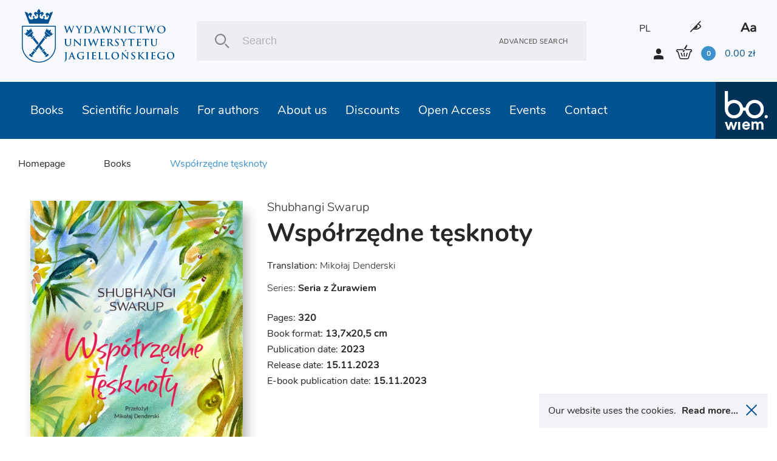

--- FILE ---
content_type: text/html; charset=UTF-8
request_url: https://wuj.pl/en/book/wspolrzedne-tesknoty
body_size: 15555
content:
<!DOCTYPE html>
<html lang="en">
	<head>
		
		<meta charset="utf-8">
		<title>Jagiellonian University Press
			 - Współrzędne tęsknoty		</title>
		<meta name="title" content="Współrzędne tęsknoty">
		<meta name="description" content="We are one of the most important Polish academic publishers of international reach. Our mission is disseminating Polish academic research overseas as well as providing students and academics with high-quality academic and educational contents by maintaining highest ethical, editorial and scientific standards

We are convinced that using new technologies is an opportunity for the Polish sciences as it allows for sharing its output with the widest audience possible. One of our priorities is publishing electronic books and journals, distributing them through international sales networks and placing them in the most important international academic databases">
		<meta name="keywords" content="academic publishers, Polish academic, high-quality academic and educational contents, books, journals, academic databases">
		<meta name="viewport" content="width=device-width, user-scalable=no, initial-scale=1.0, maximum-scale=1.0, minimum-scale=1.0">

		<link href="/assets_front_wuj/css/bundle.css?v=6.41" rel="stylesheet" media="all">
				<link rel="icon" type="image/png" href="favicon-wuj-2.png">
		
					<meta property="og:url"          content="https://wuj.pl/en/book/wspolrzedne-tesknoty" />
<meta property="og:type"         content="website" />
<meta property="og:title"        content="Współrzędne tęsknoty" />
<meta property="og:description"  content="We are one of the most important Polish academic publishers of international reach. Our mission is disseminating Polish academic research overseas as well as providing students and academics with high-quality academic and educational contents by maintaining highest ethical, editorial and scientific standards

We are convinced that using new technologies is an opportunity for the Polish sciences as it allows for sharing its output with the widest audience possible. One of our priorities is publishing electronic books and journals, distributing them through international sales networks and placing them in the most important international academic databases" />
<meta property="og:image"        content="https://wuj.pl/media/book/wspolrzedne-tesknoty_detail.jpg" />
<meta property="og:image:width"  content="450" />
<meta property="og:image:height" content="670" />
		
		<script type="text/javascript">
    (function(c,l,a,r,i,t,y){
        c[a]=c[a]||function(){(c[a].q=c[a].q||[]).push(arguments)};
        t=l.createElement(r);t.async=1;t.src="https://www.clarity.ms/tag/"+i;
        y=l.getElementsByTagName(r)[0];y.parentNode.insertBefore(t,y);
    })(window, document, "clarity", "script", "tc6ab1yd49");
</script>

<meta name="google-site-verification" content="wnnVxK25YublsfTam5pQi10Z4PMnYUSL6TX81ITEedU" />

<!-- Global site tag (gtag.js) - Google Analytics -->
<script async src="https://www.googletagmanager.com/gtag/js?id=UA-11243958-1"></script>
<script>
  window.dataLayer = window.dataLayer || [];
  function gtag(){dataLayer.push(arguments);}
  gtag('js', new Date());

  gtag('config', 'UA-11243958-1');
</script>
<!-- Facebook Pixel Code -->
<script>
!function(f,b,e,v,n,t,s)
{if(f.fbq)return;n=f.fbq=function(){n.callMethod?
n.callMethod.apply(n,arguments):n.queue.push(arguments)};
if(!f._fbq)f._fbq=n;n.push=n;n.loaded=!0;n.version='2.0';
n.queue=[];t=b.createElement(e);t.async=!0;
t.src=v;s=b.getElementsByTagName(e)[0];
s.parentNode.insertBefore(t,s)}(window, document,'script',
'https://connect.facebook.net/en_US/fbevents.js');
fbq('init', '756433991905910');
fbq('track', 'PageView');
</script>
<noscript><img height="1" width="1" style="display:none"
src="https://www.facebook.com/tr?id=756433991905910&ev=PageView&noscript=1"
/></noscript>
<!-- End Facebook Pixel Code -->
<meta name="facebook-domain-verification" content="bis6oj0c2mhrnnbzq0ldnz71m84vwo" />


	</head>

	<body class=" en">

		
				<header class="header">

	<div class="header__logo">
		<a href="/en" class="icon-logo header__logo--icon"></a>
	</div>
	<div class="header__search">
		<div class="header__search__inner">
			<form class="header__search__form" action="/en/search" method="POST">
				<input type="text" class="header__search__input js-search-simle-word" value="" name="search_simple_word" placeholder="Search"/>
				<div class="icon-search header__search__btn">
					<input type="submit" class="" value="">
				</div>
				<a href="/en/search-advanced" class="header__search__settings">Advanced search</a>
			</form>
		</div>
	</div>
	<div class="header__sidebar">
		<div class="header__sidebar--top">

										
										

							<a class="header__icon--lang" href="/ksiazka/wspolrzedne-tesknoty">PL</a>
			

			<i class="icon-eye header__icon contrast"></i>

			<i class="icon-aa header__icon"></i>

		</div>
		<div class="header__sidebar--bottom">
			<i class="icon-user login-shortcut" data-id="login-shortcut">
				<span class="login-shortcut__inner">

											<a class="login-shortcut__item" href="/en/register">SIGN UP</a>
						<a class="login-shortcut__item" href="/en/login">SIGN IN</a>
									</span>
			</i>
							<a class="login-btn" href="/en/register">SIGN UP</a>
				<a class="login-btn" href="/en/login">SIGN IN</a>
						<div data-id="basket-base">
				<div data-id="basket" class="small-basket__trigger">
					<a href="/en/cart">
						<div class="header__basket js-header-cart-hover">
							<span
								class="icon-basket">							</span>
							<span class="item-count js-cart-num">0</span>
							<span class="total-price">
								<span class="total-price js-cart-sum">0.00</span>
								zł</span>
						</div>
												
					</a>
				</div>
			</div>
		</div>
	</div>

</header>

				<header class="header--mobile">

    <div data-id="mobile-menu-container">

        <div class="header__top" data-id="mobile-menu">

            <div class="header__logo">
                <a href="/en" class="icon-logo header__logo--icon"></a>
            </div>

            <div class="header__top__inner">

                <a href="/en/cart" class="icon-basket header__icon">
                 
                    <span class="item-count js-cart-num">0</span>
                </a>
       

                <i class="icon-user login-shortcut login__icon" data-id="login-shortcut">
                    <span class="login-shortcut__inner">
                        <a class="login-shortcut__item" href = "/en/login">Zaloguj się</a>
                        <a class="login-shortcut__item" href = "/en/register">Utwórz konto</a>
                    </span>
                </i>

                <div class="hamburger-menu" data-id="hamburger">
                    <div class="hamburger-menu__inner"></div>
                </div>

            </div>

        </div>

    </div>

    <div class="header__bottom">
        <div class="header__search">
            <div class="header__search__inner">
                <form class="header__search__form" action="/en/search" method="POST">
                    <input 
                    	type="text" 
                    	class="header__search__input"
                    	value=""
                    	name="search_simple_word"  
                    	placeholder="Search"
                    	/>
                    <div class="icon-search header__search__btn">
                        <input type="submit" class="" value="">
                    </div>
                    <a href="/en/search-advanced" class="header__search__settings">Advanced search</a>
                </form>
            </div>
        </div>
    </div>   

</header>

<header class="fixed-header--mobile"></header>
				<div class="main-nav">
			
<nav class="nav" data-id="nav">
	<div class="header-icons">
								
					
							
					<a class="header__icon header__icon--lang" href="/ksiazka/wspolrzedne-tesknoty">PL</a>
				
        <i class="icon-eye header__icon contrast"></i>
        <i class="icon-aa header__icon"></i>
    </div>
	<ul class="nav__inner">
		
											
		<li class="nav__link active">
			<a class="nav__link__inner" href="/en/books">Books
															<div class="has-submenu__arrow js-arrow"></div>						</a>
			
																																																																																																																						
			<div class="nav__submenu js-submenu">
				<div class="nav__submenu__inner">

					
					
						<div class="nav__submenu__col">
																							<h2 class="nav__submenu__col__title has-submenu">
									Popular categories
									<span class="has-submenu__arrow"></span>
								</h2>
								<ul class="nav__submenu__col__inner js-submenu">
																		<li>
										
		
		
			
		
	
		<a href="/en/books/psychiatry-psychotherapy" class="nav__submenu__col__item" style="display:block;">
		Psychiatry, psychotherapy
	</a>
		
									</li>
																		<li>
										
		
		
			
		
	
		<a href="/en/books/non-fiction" class="nav__submenu__col__item" style="display:block;">
		Non-fiction
	</a>
		
									</li>
																		<li>
										
		
		
			
		
	
		<a href="/en/books/literature" class="nav__submenu__col__item" style="display:block;">
		Literature
	</a>
		
									</li>
																		<li>
										
		
		
			
		
	
		<a href="/en/books/popular-science-books" class="nav__submenu__col__item" style="display:block;">
		Popular Science Books
	</a>
		
									</li>
																		<li>
										
		
		
			
		
	
		<a href="/en/books/autism-aspergers-syndrome" class="nav__submenu__col__item" style="display:block;">
		Autism, Asperger&#039;s Syndrome
	</a>
		
									</li>
																		<li>
										
		
		
			
		
	
		<a href="/en/books/humanities" class="nav__submenu__col__item" style="display:block;">
		Humanities
	</a>
		
									</li>
																		<li>
										
		
		
			
		
	
		<a href="/en/books/social-sciences" class="nav__submenu__col__item" style="display:block;">
		Social sciences
	</a>
		
									</li>
																		<li>
										
		
		
			
		
	
		<a href="/en/books/economics-and-management" class="nav__submenu__col__item" style="display:block;">
		Economics and management
	</a>
		
									</li>
																		<li>
										
		
		
			
		
	
		<a href="/en/books/history" class="nav__submenu__col__item" style="display:block;">
		History
	</a>
		
									</li>
																		<li>
										
		
		
			
		
	
		<a href="/en/books/law" class="nav__submenu__col__item" style="display:block;">
		Law
	</a>
		
									</li>
																		<li>
										
		
		
			
		
	
		<a href="/en/books/medical-science" class="nav__submenu__col__item" style="display:block;">
		Medical Science
	</a>
		
									</li>
																		<li>
										
		
		
			
		
	
		<a href="/en/books/foreign-language-books" class="nav__submenu__col__item" style="display:block;">
		Foreign language books
	</a>
		
									</li>
																	</ul>
													</div>

					
						<div class="nav__submenu__col">
																							<h2 class="nav__submenu__col__title has-submenu">
									JUP series
									<span class="has-submenu__arrow"></span>
								</h2>
								<ul class="nav__submenu__col__inner js-submenu">
																		<li>
										
		
		
					
		
	
		<a href="/en/publishing-series/psychiatria-i-psychoterapia" class="nav__submenu__col__item" style="display:block;">
		Psychiatria i  Psychoterapia
	</a>
		
									</li>
																		<li>
										
		
		
					
		
	
		<a href="/en/publishing-series/psyche-soma-1" class="nav__submenu__col__item" style="display:block;">
		Psyche / Soma
	</a>
		
									</li>
																		<li>
										
		
		
					
		
	
		<a href="/en/publishing-series/spektrum" class="nav__submenu__col__item" style="display:block;">
		Spektrum
	</a>
		
									</li>
																		<li>
										
		
		
					
		
	
		<a href="/en/publishing-series/awangarda-rewizje-1" class="nav__submenu__col__item" style="display:block;">
		Awangarda / Rewizje
	</a>
		
									</li>
																		<li>
										
		
		
					
		
	
		<a href="/en/publishing-series/hermeneia-1" class="nav__submenu__col__item" style="display:block;">
		Hermeneia
	</a>
		
									</li>
																		<li>
										
		
		
					
		
	
		<a href="/en/publishing-series/ex-oriente-1" class="nav__submenu__col__item" style="display:block;">
		Ex Oriente
	</a>
		
									</li>
																		<li>
										
		
		
					
		
	
		<a href="/en/publishing-series/mlodopolskie-swiaty-swiaty-modernizmu-1" class="nav__submenu__col__item" style="display:block;">
		Młodopolskie Światy | Światy Modernizmu
	</a>
		
									</li>
																		<li>
										
		
		
					
		
	
		<a href="/en/publishing-series/narracje-w-edukacji-1" class="nav__submenu__col__item" style="display:block;">
		Narracje w Edukacji
	</a>
		
									</li>
																		<li>
										
		
		
					
		
	
		<a href="/en/publishing-series/teatr-konstelacje-1" class="nav__submenu__col__item" style="display:block;">
		Teatr / Konstelacje
	</a>
		
									</li>
																		<li>
										
		
		
					
		
	
		<a href="/en/publishing-series/topographies-of-post-modernity" class="nav__submenu__col__item" style="display:block;">
		Topographies of (Post)Modernity
	</a>
		
									</li>
																	</ul>
													</div>

					
						<div class="nav__submenu__col">
																							<h2 class="nav__submenu__col__title has-submenu">
									bo.wiem series
									<span class="has-submenu__arrow"></span>
								</h2>
								<ul class="nav__submenu__col__inner js-submenu">
																		<li>
										
		
		
					
		
	
		<a href="/en/publishing-series/portrety-oblicza-1" class="nav__submenu__col__item" style="display:block;">
		Portrety/Oblicza
	</a>
		
									</li>
																		<li>
										
		
		
					
		
	
		<a href="/en/publishing-series/nauka" class="nav__submenu__col__item" style="display:block;">
		#nauka
	</a>
		
									</li>
																		<li>
										
		
		
					
		
	
		<a href="/en/publishing-series/mundus" class="nav__submenu__col__item" style="display:block;">
		Mundus
	</a>
		
									</li>
																		<li>
										
		
		
					
		
	
		<a href="/en/publishing-series/seria-z-zurawiem-1-1" class="nav__submenu__col__item" style="display:block;">
		Seria z Żurawiem
	</a>
		
									</li>
																		<li>
										
		
		
					
		
	
		<a href="/en/publishing-series/seria-z-linia-1" class="nav__submenu__col__item" style="display:block;">
		Seria z Linią
	</a>
		
									</li>
																		<li>
										
		
		
					
		
	
		<a href="/en/publishing-series/historiai-1" class="nav__submenu__col__item" style="display:block;">
		Historiai
	</a>
		
									</li>
																		<li>
										
		
		
					
		
	
		<a href="/en/publishing-series/bona-vita" class="nav__submenu__col__item" style="display:block;">
		Bona Vita
	</a>
		
									</li>
																	</ul>
													</div>

					
						<div class="nav__submenu__col">
																							<h2 class="nav__submenu__col__title has-submenu">
									Reccomended books
									<span class="has-submenu__arrow"></span>
								</h2>
								<ul class="nav__submenu__col__inner js-submenu">
																		<li>
											
	
		<a style="cursor:pointer;display:block;" class="nav__submenu__col__item" href = "/en/books/search/news">New books</a>

									</li>
																		<li>
											
	
		<a style="cursor:pointer;display:block;" class="nav__submenu__col__item" href = "/en/books/search/future">Forthcoming titles</a>

									</li>
																		<li>
											
	
		<a style="cursor:pointer;display:block;" class="nav__submenu__col__item" href = "/en/books/search/bestseller">Bestsellers</a>

									</li>
																	</ul>
													</div>

					


																<div class="nav__submenu__col--image">
														
																<a href="https://wuj.pl/ksiazki/szukaj#wariant-ebook" class="nav__submenu__image" style="background: url('/media/page_menu/blue1.png') center/cover no-repeat;">
									<h2 class="nav__submenu__image__heading">EBOOKS</h2>
								</a>

							
																<a href="https://wuj.pl/serie-wydawnicze-1" class="nav__submenu__image" style="background: url('/media/page_menu/zrzut-ekranu-2024-06-12-144740.png') center/cover no-repeat;">
									<h2 class="nav__submenu__image__heading">Series</h2>
								</a>

							
																<a href="https://wuj.pl/ksiazki/szukaj#wariant-otwarty-dostep" class="nav__submenu__image" style="background: url('/media/page_menu/blue3.jpg') center/cover no-repeat;">
									<h2 class="nav__submenu__image__heading">Open Access</h2>
								</a>

													</div>
							
							<div class="nav__submenu__col--image" data-id="nav__submenu__image__container"></div>
													
				</div>
			</div>
					</li>
											
		<li class="nav__link active">
			<a class="nav__link__inner" href="/en/journals">Scientific Journals
															<div class="has-submenu__arrow js-arrow"></div>						</a>
			
																																																																																						
			<div class="nav__submenu js-submenu">
				<div class="nav__submenu__inner">

					
					
						<div class="nav__submenu__col">
																							<h2 class="nav__submenu__col__title has-submenu">
									UJ Journals
									<span class="has-submenu__arrow"></span>
								</h2>
								<ul class="nav__submenu__col__inner js-submenu">
																		<li>
										
		
		
			
		
	
		<a href="/en/books/electrum-1" class="nav__submenu__col__item" style="display:block;">
		Electrum
	</a>
		
									</li>
																		<li>
										
		
		
			
		
	
		<a href="/en/books/cracow-studies-of-constitutional-and-legal-history" class="nav__submenu__col__item" style="display:block;">
		Cracow Studies of Constitutional and Legal History
	</a>
		
									</li>
																		<li>
										
		
		
			
		
	
		<a href="/en/books/opuscula-musealia-1" class="nav__submenu__col__item" style="display:block;">
		Opuscula Musealia
	</a>
		
									</li>
																		<li>
										
		
		
			
		
	
		<a href="/en/books/history-notebooks" class="nav__submenu__col__item" style="display:block;">
		History Notebooks
	</a>
		
									</li>
																		<li>
										
		
		
			
		
	
		<a href="/en/books/principia-1" class="nav__submenu__col__item" style="display:block;">
		Principia
	</a>
		
									</li>
																		<li>
										
		
		
			
		
	
		<a href="/en/books/cultural-studies-review" class="nav__submenu__col__item" style="display:block;">
		Cultural Studies Review
	</a>
		
									</li>
																		<li>
										
		
		
			
		
	
		<a href="/en/books/polish-pedagogical-thought" class="nav__submenu__col__item" style="display:block;">
		Polish Pedagogical Thought
	</a>
		
									</li>
																		<li>
										
		
		
			
		
	
		<a href="/en/books/przekladaniec-1" class="nav__submenu__col__item" style="display:block;">
		Przekładaniec
	</a>
		
									</li>
																	</ul>
													</div>

					
						<div class="nav__submenu__col">
																							<h2 class="nav__submenu__col__title has-submenu">
									UJ Journals
									<span class="has-submenu__arrow"></span>
								</h2>
								<ul class="nav__submenu__col__inner js-submenu">
																		<li>
										
		
		
			
		
	
		<a href="/en/books/scripta-judaica-cracoviensia-1" class="nav__submenu__col__item" style="display:block;">
		Scripta Judaica Cracoviensia
	</a>
		
									</li>
																		<li>
										
		
		
			
		
	
		<a href="/en/books/studia-litteraria-universitatis-iagellonicae-1" class="nav__submenu__col__item" style="display:block;">
		Studia Litteraria Universitatis Iagellonicae
	</a>
		
									</li>
																		<li>
										
		
		
			
		
	
		<a href="/en/books/studia-judaica-1" class="nav__submenu__col__item" style="display:block;">
		Studia Judaica
	</a>
		
									</li>
																		<li>
										
		
		
			
		
	
		<a href="/en/books/studia-religiologica-1" class="nav__submenu__col__item" style="display:block;">
		Studia Religiologica
	</a>
		
									</li>
																		<li>
										
		
		
			
		
	
		<a href="/en/books/studies-on-labour-law-and-social-policy" class="nav__submenu__col__item" style="display:block;">
		Studies on Labour Law and Social Policy
	</a>
		
									</li>
																		<li>
										
		
		
			
		
	
		<a href="/en/books/teoria-polityki-1" class="nav__submenu__col__item" style="display:block;">
		Teoria Polityki
	</a>
		
									</li>
																		<li>
										
		
		
			
		
	
		<a href="/en/books/terminus-1" class="nav__submenu__col__item" style="display:block;">
		Terminus
	</a>
		
									</li>
																	</ul>
													</div>

					
						<div class="nav__submenu__col">
																							<h2 class="nav__submenu__col__title has-submenu">
									UJ Journals
									<span class="has-submenu__arrow"></span>
								</h2>
								<ul class="nav__submenu__col__inner js-submenu">
																		<li>
										
		
		
			
		
	
		<a href="/en/books/yearbook-of-conrad-studies-poland-1" class="nav__submenu__col__item" style="display:block;">
		Yearbook of Conrad Studies (Poland)
	</a>
		
									</li>
																		<li>
										
		
		
			
		
	
		<a href="/en/books/wieloglos-polylogue" class="nav__submenu__col__item" style="display:block;">
		Wielogłos - Polylogue
	</a>
		
									</li>
																		<li>
										
		
		
			
		
	
		<a href="/en/books/glottodidactic-notebooks" class="nav__submenu__col__item" style="display:block;">
		Glottodidactic Notebooks
	</a>
		
									</li>
																		<li>
										
		
		
			
		
	
		<a href="/en/books/media-research-issues" class="nav__submenu__col__item" style="display:block;">
		Media Research Issues
	</a>
		
									</li>
																	</ul>
													</div>

					


																<div class="nav__submenu__col--image">
														
																<a href="https://wuj.pl/ksiazki/czasopisma" class="nav__submenu__image" style="background: url('/media/page_menu/bez-nazwy-2.png') center/cover no-repeat;">
									<h2 class="nav__submenu__image__heading">paper version</h2>
								</a>

							
																<a href="https://wuj.pl/en/journals" class="nav__submenu__image" style="background: url('/media/page_menu/bez-nazwy-2_3782b616011c7bf74976d9bfe6cf876a.png') center/cover no-repeat;">
									<h2 class="nav__submenu__image__heading">On-line Versions</h2>
								</a>

													</div>
							
							<div class="nav__submenu__col--image" data-id="nav__submenu__image__container"></div>
													
				</div>
			</div>
					</li>
											
		<li class="nav__link active">
			<a class="nav__link__inner" href="/en/for-authors">For authors
															<div class="has-submenu__arrow js-arrow"></div>						</a>
			
																																																																																						
			<div class="nav__submenu js-submenu">
				<div class="nav__submenu__inner">

					
					


																<div class="nav__submenu__col--image">
														
																<a href="https://wuj.pl/dla-autorow/informacje-ogolne" class="nav__submenu__image" style="background: url('/media/page_menu/1_b209d20a06dbab73ff4e2fbaf438290f.jpg') center/cover no-repeat;">
									<h2 class="nav__submenu__image__heading">Other principles</h2>
								</a>

							
																<a href="https://wuj.pl/dla-autorow/procedura-przyjmowania-do-produkcji-monografii-indywidualnych-i-zbiorowych-oraz-czasopism" class="nav__submenu__image" style="background: url('/media/page_menu/2_17c2044dbf4b99c258106312563b8206.jpg') center/cover no-repeat;">
									<h2 class="nav__submenu__image__heading">Procedure for accepting for production</h2>
								</a>

							
																<a href="https://wuj.pl/dla-autorow/zasady-wspolpracy-autora-z-wydawnictwem" class="nav__submenu__image" style="background: url('/media/page_menu/3_0dc5e9f0993a80548d9da3c120b20f80.jpg') center/cover no-repeat;">
									<h2 class="nav__submenu__image__heading">Principles of cooperation</h2>
								</a>

							
																<a href="https://wuj.pl/en/for-authors/send-request-for-calculation" class="nav__submenu__image" style="background: url('/media/page_menu/4.jpg') center/cover no-repeat;">
									<h2 class="nav__submenu__image__heading">Send request for calculation</h2>
								</a>

							
																<a href="https://wuj.pl/en/for-authors/contact-us" class="nav__submenu__image" style="background: url('/media/page_menu/5.jpg') center/cover no-repeat;">
									<h2 class="nav__submenu__image__heading">Contact us</h2>
								</a>

													</div>
							
							<div class="nav__submenu__col--image" data-id="nav__submenu__image__container"></div>
													
				</div>
			</div>
					</li>
											
		<li class="nav__link active">
			<a class="nav__link__inner" href="/en/about-us">About us
															<div class="has-submenu__arrow js-arrow"></div>						</a>
			
																																																																						
			<div class="nav__submenu js-submenu">
				<div class="nav__submenu__inner">

					
					


																<div class="nav__submenu__col--image">
														
																<a href="https://wuj.pl/en/contact" class="nav__submenu__image" style="background: url('/media/page_menu/screenshot-2023-05-15-at-10-20-59-wydawnictwo-uniwersytetu-jagielloskiego.png') center/cover no-repeat;">
									<h2 class="nav__submenu__image__heading">Contact</h2>
								</a>

							
																<a href="" class="nav__submenu__image" style="background: url('/media/page_menu/1.jpg') center/cover no-repeat;">
									<h2 class="nav__submenu__image__heading">Mission and objectives</h2>
								</a>

							
																<a href="https://wuj.pl/en/events" class="nav__submenu__image" style="background: url('/media/page_menu/2.jpg') center/cover no-repeat;">
									<h2 class="nav__submenu__image__heading">Events</h2>
								</a>

							
																<a href="https://wuj.pl/rok-2025" class="nav__submenu__image" style="background: url('/media/page_menu/3.jpg') center/cover no-repeat;">
									<h2 class="nav__submenu__image__heading">Awards</h2>
								</a>

													</div>
							
							<div class="nav__submenu__col--image" data-id="nav__submenu__image__container"></div>
													
				</div>
			</div>
					</li>
											
		<li class="nav__link active">
			<a class="nav__link__inner" href="/en/discounts-1">Discounts
																					</a>
					</li>
											
		<li class="nav__link active">
			<a class="nav__link__inner" href="/en/open-access">Open Access
															<div class="has-submenu__arrow js-arrow"></div>						</a>
			
																																						
			<div class="nav__submenu js-submenu">
				<div class="nav__submenu__inner">

					
					


																<div class="nav__submenu__col--image">
														
																<a href="/en/open-access" class="nav__submenu__image" style="background: url('/media/page_menu/co1.png') center/cover no-repeat;">
									<h2 class="nav__submenu__image__heading">Open Access Books</h2>
								</a>

							
																<a href="/principles-of-open-access" class="nav__submenu__image" style="background: url('/media/page_menu/co2.png') center/cover no-repeat;">
									<h2 class="nav__submenu__image__heading">Principles of open access</h2>
								</a>

													</div>
							
							<div class="nav__submenu__col--image" data-id="nav__submenu__image__container"></div>
													
				</div>
			</div>
					</li>
											
		<li class="nav__link active">
			<a class="nav__link__inner" href="/en/events">Events
						</a>
					</li>
											
		<li class="nav__link active">
			<a class="nav__link__inner" href="/en/contact">Contact
						</a>
					</li>
		
		<li class="nav__link link-to">
			<a href="http://bowiem.wuj.pl/" class="nav__link__inner">
				<img src="/assets_front_bowiem.wuj/img/logo.svg" alt="logo">
			</a>
		</li>


	</ul>
</nav>		</div>

		


<main class="main">

		<div class="breadcrumbs-container">
		<div class="breadcrumbs">
		
    <a class="breadcrumbs__item" href="/en">Homepage</a>


	

                                                                                                        

    <a 
    	    	href="/en/books" 
    	    class="breadcrumbs__item ">Books</a> 

		<a class="breadcrumbs__item active">Współrzędne tęsknoty</a>
		</div>
	</div>
	
	<div class="detail js-item-detail">

		<div class="detail__content">

			<div class="detail__content__inner">

				<div>
				
										<div data-id="detailImg" class="detail__img">
						<img alt="Book cover Współrzędne tęsknoty" title="" src="/media/book/wspolrzedne-tesknoty_detail.jpg"/>				

												
					</div>

					<div class="btn-container-flex">
												
											</div>

				</div>

				<div>
				
															
	<div title="Shubhangi Swarup">
			<a class="heading--basket--thin book_author fontsize20" href = "/en/author/swarup-shubhangi">Shubhangi Swarup</a>		</div>
					
										<h1 class="heading--big detail__heading">Współrzędne tęsknoty</h1>

										

										

															<h3 class="heading--basket detail__author">Translation:
											<a class="heading--basket--thin" href = "/en/translator/denderski-mikolaj">Mikołaj Denderski</a>										</h3>
										
					
															

															<h3 class="heading--basket detail__series">
												<a class="heading--basket--thin" href = "/en/publishing-series/seria-z-zurawiem-1-1">Series: <span class="detail__series-name">Seria z Żurawiem</span></a>
						</h3>
					
					<div data-id="detailImgContainer"></div>

					<div class="detail__info">
						
												<span class="detail__info__item">Pages: <b>320</b></span>
												
												<span class="detail__info__item">Book format: <b>13,7x20,5 cm</b></span>
												
												<span class="detail__info__item">Publication date: <b>2023</b></span>
												
												<span class="detail__info__item">Release date: <b>15.11.2023</b></span>
												
												<span class="detail__info__item">E-book publication date: <b>15.11.2023</b></span>
						
						
					</div>

										
					<div data-id="detailFreeContainer"></div>

				</div>

			</div>

		</div>

		<div class="detail__sidebar">

			<div class="border-only">

				<div>

					<div class="socialmedia__buttons">
					
												
						<div class="fb-share-button" 
							data-href="/en/book/wspolrzedne-tesknoty" 
							data-layout="button"
							data-size="large"
							></div>

						
						<a class="twitter-share-button" 
							href="https://twitter.com/intent/tweet" 
							data-size="large" 
							></a>

					</div>


					<ul>						
																											
																								
								<li class="detail-checkbox">
									<label class="checkbox__label label">
										<input
											type="checkbox"
											class="checkbox--hidden js-addchoose"
											value="20735"
											name="addchoose[]"
											data-id="20735"
											data-hash="e-book"
											data-quantity="1"
											/>
										<span>

																				Ebook
																				
																																 (MOBI, EPUB) 																				
										<div class="js-price-detail" style="display:none" data-id="20735">
											
																						
																								<div class="detail__price">
																											<div class="price__before-discount">54.00 zł</div>
														<div class="price__after-discount">43.20 zł</div>
													
																																								<div class="detail__availability__info" style="padding-left:0">Lowest price last 30 days: 43.20&nbsp;zł</div>
																										
												</div>
							
																								<div class="detail__availability">
																										<i class="icon-check detail__availability__check"></i>
													<span class="detail__availability__info">Product availability: In Stock</span>
																									</div>
											
																	
										</div>
										
										</span>
																			
										<div class="checkbox" style="top: 0;">
											<i class="icon-check"></i>
										</div>
									</label>
																	</li>

								
																											
																								
								<li class="detail-checkbox">
									<label class="checkbox__label label">
										<input
											type="checkbox"
											class="checkbox--hidden js-addchoose"
											value="20709"
											name="addchoose[]"
											data-id="20709"
											data-hash="paperback-with-flaps"
											data-quantity="1452"
											/>
										<span>

																				Paperback with flaps
																				
																				
										<div class="js-price-detail" style="display:none" data-id="20709">
											
																						
																								<div class="detail__price">
																											<div class="price__before-discount">54.00 zł</div>
														<div class="price__after-discount">43.20 zł</div>
													
																																								<div class="detail__availability__info" style="padding-left:0">Lowest price last 30 days: 43.20&nbsp;zł</div>
																										
												</div>
							
																								<div class="detail__availability">
																										<i class="icon-check detail__availability__check"></i>
													<span class="detail__availability__info">Product availability: In Stock</span>
																									</div>
											
																	
										</div>
										
										</span>
																			
										<div class="checkbox" style="top: 0;">
											<i class="icon-check"></i>
										</div>
									</label>
																	</li>

								
											</ul>

				</div>

				<div class="links--small">
										<button 
						class="js-addtobasket btn--links btn--next--full"
						data-url="/en/addtocart" 
						>Add to basket
					</button>
					
					
										
										 
				</div>

			</div>

		</div>

	</div>

	
	<div class="detail__component">
		<h1 class="heading--main no-margin--all">Book description</h1>
	</div>

	<div class="detail second">

		<div>

										<div class="detail__lead">
					<div class="lead lead--light detail__lead--light">A spellbinding work of literature, Latitudes of Longing follows the interconnected lives of characters searching for true intimacy. The novel sweeps across India, from an island, to a valley, a city, and a snow desert, to tell a love story of epic proportions. We follow a scientist who studies trees and a clairvoyant who speaks to them; a geologist working to end futile wars over a glacier; octogenarian lovers; a mother struggling to free her revolutionary son; a yeti who seeks human companionship; a turtle who transforms first into a boat and then a woman; and the ghost of an evaporated ocean as restless as the continents. Binding them all together is a vision of life as vast as the universe itself. <br /><br />A young writer awarded one of the most prestigious prizes in India for this novel, Shubhangi Swarup is a storyteller of extraordinary talent and insight. Richly imaginative and wryly perceptive, Latitudes of Longing offers a soaring view of humanity: our beauty and ugliness, our capacity to harm and love one another, and our mysterious and sacred relationship with nature.</div>
				</div>
			

			


		
					
	<div class="detail__object">
	
				<div class="detail__heading-line">
			<h1 class="heading--main no-margin--all">Abour Author</h1>
		</div>
				
				<div class="lead--small">
			<strong><span style="font-size: 1.3em;">Shubhangi Swarup</span></strong> is a writer and educator. Latitudes of Longing, her debut novel, was a bestseller soon after its release in India. It won the Tata Literature Live! Award for debut fiction, was shortlisted for the JCB Prize for Indian Literature, and longlistedfor the International Dublin Literary Award 2020 and the DSC Prize for South Asian Literature. She was awarded the Charles Pick Fellowship for creative writing at the University of East Anglia, and has also won awards for gender sensitivity in feature writing. She lives in Mumbai.
		</div>
				
	</div>


			   


	


		
					

	<div class="detail__object">
	
				
						
			
		
			<div class="detail__logotypes">		
		
								
									
																																			
					<a class="" href="https://krakowcityofliterature.com/" target="_blank">
						<img src="/media/logotypes_image/unesco_logo.jpg" alt="Kraków, UNESCO City of Literature" title="">
					</a>
								
			</div>
		
		
				
	</div>


			   


	
			


		</div>

		<div class="">

			<div class="border-only--mobile">
		
				<div class="detail__mobile-grid">

					
					
						
										
										
										<div class="detail__side-info">
						<span class="side-info__title">Authors</span>
						<span class="side-info__text orcid">
													<a href = "/en/author/swarup-shubhangi">Shubhangi Swarup</a>
																										</span>
					</div>
					
										<div class="detail__side-info">
						<span class="side-info__title">Translation</span>
						<span class="side-info__text orcid">
													<a href = "/en/translator/denderski-mikolaj">Mikołaj Denderski</a>
																										</span>
					</div>
										
					
					
					
					
				</div>

				<div class="detail__mobile-grid">
					
										<div class="detail__side-info">
						<span class="side-info__text">ISBN: 978-83-233-5323-2</span>
					</div>
					
										
					
										<div class="detail__side-info">
						<span class="side-info__text">e-ISBN&nbsp;(mobi,epub): 978-83-233-7512-8</span>
					</div>
					
										<div class="detail__side-info">
						<span class="side-info__text">Country of producer: Poland</span>
					</div>
					
										
					
															
										

				</div>

												
				<div class="tags">
					<span class="side-info__title">Tags:</span>
					<div class="tags__list">
											<a href="/en/tag/27" class="tags__item">Literature</a>
										</div>
				</div>

								
								


		<div class="sideblock">
					
	<div class="">
	
				<div class="detail__heading-line">
			<h1 class="heading--main no-margin--all">See also:</h1>
		</div>
				
		<a href="https://bowiem.wuj.pl/en/book/to-nie-ja" class="detail__image-content">
			<img src="/media/book_side_block/to-nie-ja-detail_image.jpg" alt="Book cover" title="">
		</a>
		
	</div>


			   </div>


	

			</div>
		
		</div>

	</div>

			<div class="heading--1-3">
	    <div class="heading-row">
	        <h1 class="heading--main">RECOMMENDED BOOKS</h1>
	    </div>
	</div>
		
<section class="section--4-col">


	
									
	    <div class="box--1-col">
	    
	        <div class="book__container">
	
	            <div class="book__img">
	                <a href="/en/book/zmieniajac-japonie#paperback-with-flaps"><img alt="Book cover Zmieniając Japonię" src="/media/book/zmieniajac-japonie-155x235-okladka-po-2-kor-4-1_detail.jpg"></a>
	            </div>
	
				<div class="book__description">
					
																	<div class="text-overflow--1" title="Kumiko Fujimura-Fanselow">
													<span class="book__author" href = "/en/redactor/fujimura-fanselow-kumiko">ed. Kumiko Fujimura-Fanselow</span>												</div>
						
					<h2 class="book__title heading--detail text-overflow--2" title="Zmieniając Japonię"><a href="/en/book/zmieniajac-japonie#paperback-with-flaps">Zmieniając Japonię</a></h2>
					<h3 class="book__author text-overflow--1" title="(Paperback with flaps)">(Paperback with flaps)</h3>
	
				</div>
	
				<div class="book__price__container">

    
                                    
                    <div class="book__btn--buy js-addtobasketfromitem " data-url="/en/addtocart" data-id="20876">
                <i class="icon-basket"></i>
            </div>
        
        <div class="book__price ">
                            <div class="book__price--old">92.99
                    zł</div>
                <div class="book__price--new">74.39
                    zł</div>
                                </div>

    
</div>	
	        </div>
	
	    </div>
	
		

	
									
	    <div class="box--1-col">
	    
	        <div class="book__container">
	
	            <div class="book__img">
	                <a href="/en/book/teoria-poliwagalna-w-praktyce#paperback-with-flaps"><img alt="" src="/media/book/ps-dana-prakt-ok-4_detail.jpg"></a>
	            </div>
	
				<div class="book__description">
					
											<div class="text-overflow--1" title="Deb Dana">
													<span class="book__author" href = "/en/author/dana-deb">Deb Dana</span>												</div>
						
					<h2 class="book__title heading--detail text-overflow--2" title="Teoria poliwagalna w praktyce"><a href="/en/book/teoria-poliwagalna-w-praktyce#paperback-with-flaps">Teoria poliwagalna w praktyce</a></h2>
					<h3 class="book__author text-overflow--1" title="(Paperback with flaps)">(Paperback with flaps)</h3>
	
				</div>
	
				<div class="book__price__container">

    
                                    
                    <div class="book__btn--buy js-addtobasketfromitem " data-url="/en/addtocart" data-id="19942">
                <i class="icon-basket"></i>
            </div>
        
        <div class="book__price ">
                            <div class="book__price--old">56.70
                    zł</div>
                <div class="book__price--new">45.36
                    zł</div>
                                </div>

    
</div>	
	        </div>
	
	    </div>
	
		

	
									
	    <div class="box--1-col">
	    
	        <div class="book__container">
	
	            <div class="book__img">
	                <a href="/en/book/teoria-poliwagalna-w-psychoterapii#paperback-with-flaps"><img alt="" src="/media/book/ps-dana-ok-800_detail.jpg"></a>
	            </div>
	
				<div class="book__description">
					
											<div class="text-overflow--1" title="Deb Dana">
													<span class="book__author" href = "/en/author/dana-deb">Deb Dana</span>												</div>
						
					<h2 class="book__title heading--detail text-overflow--2" title="Teoria poliwagalna w psychoterapii"><a href="/en/book/teoria-poliwagalna-w-psychoterapii#paperback-with-flaps">Teoria poliwagalna w psychoterapii</a></h2>
					<h3 class="book__author text-overflow--1" title="(Paperback with flaps)">(Paperback with flaps)</h3>
	
				</div>
	
				<div class="book__price__container">

    
                                    
                    <div class="book__btn--buy js-addtobasketfromitem " data-url="/en/addtocart" data-id="19434">
                <i class="icon-basket"></i>
            </div>
        
        <div class="book__price ">
                            <div class="book__price--old">54.90
                    zł</div>
                <div class="book__price--new">43.92
                    zł</div>
                                </div>

    
</div>	
	        </div>
	
	    </div>
	
		

	
									
	    <div class="box--1-col">
	    
	        <div class="book__container">
	
	            <div class="book__img">
	                <a href="/en/book/wielka-ksiega-marsa#hardcover"><img alt="" src="/media/book/wielka-ksiga-marsa-marc-hartzman-okadka-detail_detail.jpg"></a>
	            </div>
	
				<div class="book__description">
					
											<div class="text-overflow--1" title="Marc Hartzman">
													<span class="book__author" href = "/en/author/hartzman-marc">Marc Hartzman</span>												</div>
						
					<h2 class="book__title heading--detail text-overflow--2" title="Wielka księga Marsa"><a href="/en/book/wielka-ksiega-marsa#hardcover">Wielka księga Marsa</a></h2>
					<h3 class="book__author text-overflow--1" title="(Hardcover)">(Hardcover)</h3>
	
				</div>
	
				<div class="book__price__container">

    
                                    
                    <div class="book__btn--buy js-addtobasketfromitem " data-url="/en/addtocart" data-id="20344">
                <i class="icon-basket"></i>
            </div>
        
        <div class="book__price ">
                            <div class="book__price--old">68.00
                    zł</div>
                <div class="book__price--new">54.40
                    zł</div>
                                </div>

    
</div>	
	        </div>
	
	    </div>
	
		

</section>


	
		<div class="heading--1-3">
	    <div class="heading-row">
	        <h1 class="heading--main">NEW BOOKS</h1>
	    </div>
	</div>
		
			

	<div class="slider--small ">
		<div class="slider--small__inner ">

			
																			

					<div class="box--1-col slider--small__item">
						<div class="book__container">
							<div class="book__img">
								<a href="/en/book/joga-w-terapii-dzieci-autystycznych-z-adhd-i-szczegolnymi-potrzebami-edukacyjnymi#paperback-with-flaps"><img alt="Book cover Joga w terapii dzieci autystycznych, z ADHD i szczególnymi potrzebami edukacyjnymi" src="/media/book/joga-15-5-x-23-cd_detail.jpg"></a>
							</div>
							<div class="book__description">

								<span class="book__author">
																			<div class="text-overflow--1" title="Louise Goldberg">
																							<span data-href="/en/author/goldberg-louise">Louise Goldberg</span>
																																	</div>
																	</span>

								<h2 class="book__title heading--detail text-overflow--2" title="Joga w terapii dzieci autystycznych, z ADHD i szczególnymi potrzebami edukacyjnymi">
									<a href="/en/book/joga-w-terapii-dzieci-autystycznych-z-adhd-i-szczegolnymi-potrzebami-edukacyjnymi#paperback-with-flaps">Joga w terapii dzieci autystycznych, z ADHD i szczególnymi potrzebami edukacyjnymi</a>
								</h2>
								<h3 class="book__author text-overflow--1" title="(Paperback with flaps)">(
																			Paperback with flaps
									)</h3>

							</div>

							<div class="book__price__container">

    
                                    
                    <div class="book__btn--buy js-addtobasketfromitem " data-url="/en/addtocart" data-id="21351">
                <i class="icon-basket"></i>
            </div>
        
        <div class="book__price ">
                            <div class="book__price--old">64.00
                    zł</div>
                <div class="book__price--new">51.20
                    zł</div>
                                </div>

    
</div>							
						</div>
					</div>
				
			
																			

					<div class="box--1-col slider--small__item">
						<div class="book__container">
							<div class="book__img">
								<a href="/en/book/adhd-w-doroslym-zyciu#paperback-with-flaps"><img alt="Book cover ADHD w dorosłym życiu" src="/media/book/adhd-okladka-2-mc-1-1_detail.jpg"></a>
							</div>
							<div class="book__description">

								<span class="book__author">
																			<div class="text-overflow--1" title="Abigail Levrini">
																							<span data-href="/en/author/levrini-abigail">Abigail Levrini</span>
																																	</div>
																	</span>

								<h2 class="book__title heading--detail text-overflow--2" title="ADHD w dorosłym życiu">
									<a href="/en/book/adhd-w-doroslym-zyciu#paperback-with-flaps">ADHD w dorosłym życiu</a>
								</h2>
								<h3 class="book__author text-overflow--1" title="(Paperback with flaps)">(
																			Paperback with flaps
									)</h3>

							</div>

							<div class="book__price__container">

    
                                    
                    <div class="book__btn--buy js-addtobasketfromitem " data-url="/en/addtocart" data-id="21363">
                <i class="icon-basket"></i>
            </div>
        
        <div class="book__price ">
                            <div class="book__price--old">64.99
                    zł</div>
                <div class="book__price--new">51.99
                    zł</div>
                                </div>

    
</div>							
						</div>
					</div>
				
			
																			

					<div class="box--1-col slider--small__item">
						<div class="book__container">
							<div class="book__img">
								<a href="/en/book/nieletni-w-pedagogii-stanislawa-jedlewskiego#paperback"><img alt="Book cover Nieletni w pedagogii Stanisława Jedlewskiego" src="/media/book/159-24-nieletni-michel-okladka-wybrana-1_detail.jpg"></a>
							</div>
							<div class="book__description">

								<span class="book__author">
																			<div class="text-overflow--1" title="Małgorzata Michel">
																							<span data-href="/en/author/michel-malgorzata">Małgorzata Michel</span>
																																	</div>
																	</span>

								<h2 class="book__title heading--detail text-overflow--2" title="Nieletni w pedagogii Stanisława Jedlewskiego">
									<a href="/en/book/nieletni-w-pedagogii-stanislawa-jedlewskiego#paperback">Nieletni w pedagogii Stanisława Jedlewskiego</a>
								</h2>
								<h3 class="book__author text-overflow--1" title="(Paperback)">(
																			Paperback
									)</h3>

							</div>

							<div class="book__price__container">

    
                                    
                    <div class="book__btn--buy js-addtobasketfromitem " data-url="/en/addtocart" data-id="21302">
                <i class="icon-basket"></i>
            </div>
        
        <div class="book__price ">
                            <div class="book__price--old">54.60
                    zł</div>
                <div class="book__price--new">43.68
                    zł</div>
                                </div>

    
</div>							
						</div>
					</div>
				
			
																			

					<div class="box--1-col slider--small__item">
						<div class="book__container">
							<div class="book__img">
								<a href="/en/book/dziady-i-wnuczeta#paperback-with-flaps"><img alt="Book cover Dziady i wnuczęta" src="/media/book/143-24-grabowski-dziady-i-wnuczta-wybrana-1_detail.jpg"></a>
							</div>
							<div class="book__description">

								<span class="book__author">
																			<div class="text-overflow--1" title="Artur Grabowski">
																							<span data-href="/en/author/grabowski-artur">Artur Grabowski</span>
																																	</div>
																	</span>

								<h2 class="book__title heading--detail text-overflow--2" title="Dziady i wnuczęta">
									<a href="/en/book/dziady-i-wnuczeta#paperback-with-flaps">Dziady i wnuczęta</a>
								</h2>
								<h3 class="book__author text-overflow--1" title="(Paperback with flaps)">(
																			Paperback with flaps
									)</h3>

							</div>

							<div class="book__price__container">

    
                                    
                    <div class="book__btn--buy js-addtobasketfromitem " data-url="/en/addtocart" data-id="21271">
                <i class="icon-basket"></i>
            </div>
        
        <div class="book__price ">
                            <div class="book__price--old">51.45
                    zł</div>
                <div class="book__price--new">41.16
                    zł</div>
                                </div>

    
</div>							
						</div>
					</div>
				
			
																			

					<div class="box--1-col slider--small__item">
						<div class="book__container">
							<div class="book__img">
								<a href="/en/book/dorosle-dzieci-niedojrzalych-emocjonalnie-rodzicow-dziennik-terapeutyczny-z-cwiczeniami#pre-order"><img alt="Book cover Dorosłe dzieci niedojrzałych emocjonalnie rodziców. Dziennik terapeutyczny z ćwiczeniami" src="/media/book/dorose-dzieci-dziennik-okladka-4_detail.jpg"></a>
							</div>
							<div class="book__description">

								<span class="book__author">
																			<div class="text-overflow--1" title="Lindsay C. Gibson">
																							<span data-href="/en/author/gibson-lindsay-c">Lindsay C. Gibson</span>
																																	</div>
																	</span>

								<h2 class="book__title heading--detail text-overflow--2" title="Dorosłe dzieci niedojrzałych emocjonalnie rodziców. Dziennik terapeutyczny z ćwiczeniami">
									<a href="/en/book/dorosle-dzieci-niedojrzalych-emocjonalnie-rodzicow-dziennik-terapeutyczny-z-cwiczeniami#pre-order">Dorosłe dzieci niedojrzałych emocjonalnie rodziców. Dziennik terapeutyczny z ćwiczeniami</a>
								</h2>
								<h3 class="book__author text-overflow--1" title="(Pre-Order)">(
																			Pre-Order
									)</h3>

							</div>

							<div class="book__price__container">

    
                                    
                    <div class="book__btn--buy js-addtobasketfromitem " data-url="/en/addtocart" data-id="21470">
                <i class="icon-basket"></i>
            </div>
        
        <div class="book__price ">
                            <div class="book__price--old">50.00
                    zł</div>
                <div class="book__price--new">40.00
                    zł</div>
                                </div>

    
</div>							
						</div>
					</div>
				
			
																			

					<div class="box--1-col slider--small__item">
						<div class="book__container">
							<div class="book__img">
								<a href="/en/book/nie-wiednace-laury#paperback-with-flaps"><img alt="Book cover (Nie)więdnące laury" src="/media/book/43-25-niewiednace-laury-puchalska-19-mm-odd-2-2_detail.jpg"></a>
							</div>
							<div class="book__description">

								<span class="book__author">
																													<div class="text-overflow--1" title="Elwira Buszewicz, Iwona Puchalska">
																							<span data-href="/en/redactor/buszewicz-elwira">
																											ed.
																										Elwira Buszewicz</span>
												,
																																			<span data-href="/en/redactor/puchalska-iwona">
																										Iwona Puchalska</span>
																																	</div>
																	</span>

								<h2 class="book__title heading--detail text-overflow--2" title="(Nie)więdnące laury">
									<a href="/en/book/nie-wiednace-laury#paperback-with-flaps">(Nie)więdnące laury</a>
								</h2>
								<h3 class="book__author text-overflow--1" title="(Paperback with flaps)">(
																			Paperback with flaps
									)</h3>

							</div>

							<div class="book__price__container">

    
                                    
                    <div class="book__btn--buy js-addtobasketfromitem " data-url="/en/addtocart" data-id="21442">
                <i class="icon-basket"></i>
            </div>
        
        <div class="book__price ">
                            <div class="book__price--old">54.60
                    zł</div>
                <div class="book__price--new">43.68
                    zł</div>
                                </div>

    
</div>							
						</div>
					</div>
				
			
																			

					<div class="box--1-col slider--small__item">
						<div class="book__container">
							<div class="book__img">
								<a href="/en/book/ciezar-natury#paperback-with-flaps"><img alt="On cover: Auguste Rodin, The Thinker, 1880" src="/media/book/aldern-ciezar-natury-okadka_detail.png"></a>
							</div>
							<div class="book__description">

								<span class="book__author">
																			<div class="text-overflow--1" title="Clayton Page Aldern">
																							<span data-href="/en/author/aldern-clayton-page">Clayton Page Aldern</span>
																																	</div>
																	</span>

								<h2 class="book__title heading--detail text-overflow--2" title="Ciężar natury">
									<a href="/en/book/ciezar-natury#paperback-with-flaps">Ciężar natury</a>
								</h2>
								<h3 class="book__author text-overflow--1" title="(Paperback with flaps)">(
																			Paperback with flaps
									)</h3>

							</div>

							<div class="book__price__container">

    
                                    
                    <div class="book__btn--buy js-addtobasketfromitem " data-url="/en/addtocart" data-id="21359">
                <i class="icon-basket"></i>
            </div>
        
        <div class="book__price ">
                            <div class="book__price--old">68.99
                    zł</div>
                <div class="book__price--new">55.19
                    zł</div>
                                </div>

    
</div>							
						</div>
					</div>
				
			
																			

					<div class="box--1-col slider--small__item">
						<div class="book__container">
							<div class="book__img">
								<a href="/en/book/peak-china#paperback-with-flaps"><img alt="Book cover Peak China?" src="/media/book/5-25-peak-china-grela-chen-krupa-odd_detail.jpg"></a>
							</div>
							<div class="book__description">

								<span class="book__author">
																													<div class="text-overflow--1" title="Magdalena Grela-Chen, Karolina Krupa">
																							<span data-href="/en/redactor/grela-chen-magdalena">
																											ed.
																										Magdalena Grela-Chen</span>
												,
																																			<span data-href="/en/redactor/krupa-karolina">
																										Karolina Krupa</span>
																																	</div>
																	</span>

								<h2 class="book__title heading--detail text-overflow--2" title="Peak China?">
									<a href="/en/book/peak-china#paperback-with-flaps">Peak China?</a>
								</h2>
								<h3 class="book__author text-overflow--1" title="(Paperback with flaps)">(
																			Paperback with flaps
									)</h3>

							</div>

							<div class="book__price__container">

    
                                    
                    <div class="book__btn--buy js-addtobasketfromitem " data-url="/en/addtocart" data-id="21304">
                <i class="icon-basket"></i>
            </div>
        
        <div class="book__price ">
                            <div class="book__price--old">48.30
                    zł</div>
                <div class="book__price--new">38.64
                    zł</div>
                                </div>

    
</div>							
						</div>
					</div>
				
			
																			

					<div class="box--1-col slider--small__item">
						<div class="book__container">
							<div class="book__img">
								<a href="/en/book/materialy-do-nauczania-zdrowia-publicznego-na-kierunku-pielegniarstwo-metoda-pbl-problem-based-learning#paperback"><img alt="Book cover Materiały do nauczania zdrowia publicznego na kierunku pielęgniarstwo metodą PBL - Problem Based Learning" src="/media/book/materiay-do-nauczania-okadka-druk_detail.jpg"></a>
							</div>
							<div class="book__description">

								<span class="book__author">
																			<div class="text-overflow--1" title="Renata Wolfshaut-Wolak, Anna Nowacka, Anna Piskorz, Janusz Kołacz">
																							<span data-href="/en/author/wolfshaut-wolak-renata">Renata Wolfshaut-Wolak</span>
												,
																																			<span data-href="/en/author/nowacka-anna">Anna Nowacka</span>
												,
																																			<span data-href="/en/author/piskorz-anna">Anna Piskorz</span>
												,
																																			<span data-href="/en/author/kolacz-janusz">Janusz Kołacz</span>
																																	</div>
																	</span>

								<h2 class="book__title heading--detail text-overflow--2" title="Materiały do nauczania zdrowia publicznego na kierunku pielęgniarstwo metodą PBL (Problem Based Learning)">
									<a href="/en/book/materialy-do-nauczania-zdrowia-publicznego-na-kierunku-pielegniarstwo-metoda-pbl-problem-based-learning#paperback">Materiały do nauczania zdrowia publicznego na kierunku pielęgniarstwo metodą PBL (Problem Based Learning)</a>
								</h2>
								<h3 class="book__author text-overflow--1" title="(Paperback)">(
																			Paperback
									)</h3>

							</div>

							<div class="book__price__container">

    
                                    
                    <div class="book__btn--buy js-addtobasketfromitem " data-url="/en/addtocart" data-id="21288">
                <i class="icon-basket"></i>
            </div>
        
        <div class="book__price ">
                            <div class="book__price--old">40.95
                    zł</div>
                <div class="book__price--new">32.76
                    zł</div>
                                </div>

    
</div>							
						</div>
					</div>
				
			
																			

					<div class="box--1-col slider--small__item">
						<div class="book__container">
							<div class="book__img">
								<a href="/en/book/awangardowe-archiwum#paperback-with-flaps"><img alt="Book cover Personal and Social Resources and the Psychological Awangardowe archiwum" src="/media/book/sroka-okadka_detail.jpg"></a>
							</div>
							<div class="book__description">

								<span class="book__author">
																			<div class="text-overflow--1" title="Honorata Sroka">
																							<span data-href="/en/author/sroka-honorata">Honorata Sroka</span>
																																	</div>
																	</span>

								<h2 class="book__title heading--detail text-overflow--2" title="Awangardowe archiwum">
									<a href="/en/book/awangardowe-archiwum#paperback-with-flaps">Awangardowe archiwum</a>
								</h2>
								<h3 class="book__author text-overflow--1" title="(Paperback with flaps)">(
																			Paperback with flaps
									)</h3>

							</div>

							<div class="book__price__container">

    
                                    
                    <div class="book__btn--buy js-addtobasketfromitem " data-url="/en/addtocart" data-id="21390">
                <i class="icon-basket"></i>
            </div>
        
        <div class="book__price ">
                            <div class="book__price--old">54.60
                    zł</div>
                <div class="book__price--new">43.68
                    zł</div>
                                </div>

    
</div>							
						</div>
					</div>
				
			
																			

					<div class="box--1-col slider--small__item">
						<div class="book__container">
							<div class="book__img">
								<a href="/en/book/terapia-traumy-i-traumatycznej-zaloby-u-dzieci-i-mlodziezy-wydanie-drugie#paperback-with-flaps"><img alt="Book cover Terapia traumy i traumatycznej żałoby u dzieci i młodzieży. Wydanie drugie" src="/media/book/terapia-traumy-i-traumatycznej-aoby-u-dzieci-i-modziey_detail.jpg"></a>
							</div>
							<div class="book__description">

								<span class="book__author">
																			<div class="text-overflow--1" title="Judith A. Cohen, Anthony P. Mannarino, Esther Deblinger">
																							<span data-href="/en/author/cohen-judith-a">Judith A. Cohen</span>
												,
																																			<span data-href="/en/author/mannarino-anthony-p">Anthony P. Mannarino</span>
												,
																																			<span data-href="/en/author/deblinger-esther">Esther Deblinger</span>
																																	</div>
																	</span>

								<h2 class="book__title heading--detail text-overflow--2" title="Terapia traumy i traumatycznej żałoby u dzieci i młodzieży. Wydanie drugie">
									<a href="/en/book/terapia-traumy-i-traumatycznej-zaloby-u-dzieci-i-mlodziezy-wydanie-drugie#paperback-with-flaps">Terapia traumy i traumatycznej żałoby u dzieci i młodzieży. Wydanie drugie</a>
								</h2>
								<h3 class="book__author text-overflow--1" title="(Paperback with flaps)">(
																			Paperback with flaps
									)</h3>

							</div>

							<div class="book__price__container">

    
                                    
                    <div class="book__btn--buy js-addtobasketfromitem " data-url="/en/addtocart" data-id="21450">
                <i class="icon-basket"></i>
            </div>
        
        <div class="book__price ">
                            <div class="book__price--old">82.00
                    zł</div>
                <div class="book__price--new">65.60
                    zł</div>
                                </div>

    
</div>							
						</div>
					</div>
				
			
																			

					<div class="box--1-col slider--small__item">
						<div class="book__container">
							<div class="book__img">
								<a href="/en/book/zrodla-do-dziejow-wychowania-patriotycznego-polakow-w-xx-wieku-tom-2#hardcover"><img alt="Book cover Źródła do dziejów wychowania patriotycznego Polaków w XX wieku. Tom 2" src="/media/book/44-25-rda-tom-2-kostkiewicz-okadka-1_detail.jpg"></a>
							</div>
							<div class="book__description">

								<span class="book__author">
																													<div class="text-overflow--1" title="Janina Kostkiewicz, Dominika Jagielska, Aldona Molesztak">
																							<span data-href="/en/redactor/kostkiewicz-janina">
																											ed.
																										Janina Kostkiewicz</span>
												,
																																			<span data-href="/en/redactor/jagielska-dominika">
																										Dominika Jagielska</span>
												,
																																			<span data-href="/en/redactor/molesztak-aldona">
																										Aldona Molesztak</span>
																																	</div>
																	</span>

								<h2 class="book__title heading--detail text-overflow--2" title="Źródła do dziejów wychowania patriotycznego Polaków w XX wieku. Tom 2">
									<a href="/en/book/zrodla-do-dziejow-wychowania-patriotycznego-polakow-w-xx-wieku-tom-2#hardcover">Źródła do dziejów wychowania patriotycznego Polaków w XX wieku. Tom 2</a>
								</h2>
								<h3 class="book__author text-overflow--1" title="(Hardcover)">(
																			Hardcover
									)</h3>

							</div>

							<div class="book__price__container">

    
                                    
                    <div class="book__btn--buy js-addtobasketfromitem " data-url="/en/addtocart" data-id="21417">
                <i class="icon-basket"></i>
            </div>
        
        <div class="book__price ">
                            <div class="book__price--old">61.95
                    zł</div>
                <div class="book__price--new">49.56
                    zł</div>
                                </div>

    
</div>							
						</div>
					</div>
				
			
																			

					<div class="box--1-col slider--small__item">
						<div class="book__container">
							<div class="book__img">
								<a href="/en/book/rosarium#paperback-with-flaps"><img alt="Book cover Rosarium" src="/media/book/rosarium-front-copy-16-06-1_detail.jpg"></a>
							</div>
							<div class="book__description">

								<span class="book__author">
																			<div class="text-overflow--1" title="Charlotte Weitze">
																							<span data-href="/en/author/weitze-charlotte">Charlotte Weitze</span>
																																	</div>
																	</span>

								<h2 class="book__title heading--detail text-overflow--2" title="Rosarium">
									<a href="/en/book/rosarium#paperback-with-flaps">Rosarium</a>
								</h2>
								<h3 class="book__author text-overflow--1" title="(Paperback with flaps)">(
																			Paperback with flaps
									)</h3>

							</div>

							<div class="book__price__container">

    
                                    
                    <div class="book__btn--buy js-addtobasketfromitem " data-url="/en/addtocart" data-id="21312">
                <i class="icon-basket"></i>
            </div>
        
        <div class="book__price ">
                            <div class="book__price--old">60.00
                    zł</div>
                <div class="book__price--new">48.00
                    zł</div>
                                </div>

    
</div>							
						</div>
					</div>
				
			
																			

					<div class="box--1-col slider--small__item">
						<div class="book__container">
							<div class="book__img">
								<a href="/en/book/historia-kultury-popularnej-w-japonii#paperback-with-flaps"><img alt="Book cover Historia kultury popularnej w Japonii" src="/media/book/historia-kult-pop-w-jap_detail.jpg"></a>
							</div>
							<div class="book__description">

								<span class="book__author">
																			<div class="text-overflow--1" title="E. Taylor Atkins">
																							<span data-href="/en/author/atkins-e-taylor">E. Taylor Atkins</span>
																																	</div>
																	</span>

								<h2 class="book__title heading--detail text-overflow--2" title="Historia kultury popularnej w Japonii">
									<a href="/en/book/historia-kultury-popularnej-w-japonii#paperback-with-flaps">Historia kultury popularnej w Japonii</a>
								</h2>
								<h3 class="book__author text-overflow--1" title="(Paperback with flaps)">(
																			Paperback with flaps
									)</h3>

							</div>

							<div class="book__price__container">

    
                                    
                    <div class="book__btn--buy js-addtobasketfromitem " data-url="/en/addtocart" data-id="21356">
                <i class="icon-basket"></i>
            </div>
        
        <div class="book__price ">
                            <div class="book__price--old">95.00
                    zł</div>
                <div class="book__price--new">76.00
                    zł</div>
                                </div>

    
</div>							
						</div>
					</div>
				
			
																			

					<div class="box--1-col slider--small__item">
						<div class="book__container">
							<div class="book__img">
								<a href="/en/book/teatr-jozefa-czechowicza#hardcover"><img alt="Book cover Teatr Józefa Czechowicza" src="/media/book/okladka-36-25-teatr-czechowicza-pleniarowicz-odd-1_detail.jpg"></a>
							</div>
							<div class="book__description">

								<span class="book__author">
																			<div class="text-overflow--1" title="Krzysztof Pleśniarowicz">
																							<span data-href="/en/author/plesniarowicz-krzysztof">Krzysztof Pleśniarowicz</span>
																																	</div>
																	</span>

								<h2 class="book__title heading--detail text-overflow--2" title="Teatr Józefa Czechowicza">
									<a href="/en/book/teatr-jozefa-czechowicza#hardcover">Teatr Józefa Czechowicza</a>
								</h2>
								<h3 class="book__author text-overflow--1" title="(Hardcover)">(
																			Hardcover
									)</h3>

							</div>

							<div class="book__price__container">

    
                                    
                    <div class="book__btn--buy js-addtobasketfromitem " data-url="/en/addtocart" data-id="21391">
                <i class="icon-basket"></i>
            </div>
        
        <div class="book__price ">
                            <div class="book__price--old">47.25
                    zł</div>
                <div class="book__price--new">37.80
                    zł</div>
                                </div>

    
</div>							
						</div>
					</div>
				
			
																			

					<div class="box--1-col slider--small__item">
						<div class="book__container">
							<div class="book__img">
								<a href="/en/book/miedzy-bogiem-a-hitlerem#paperback-with-flaps"><img alt="Między Bogiem a Hitlerem" src="/media/book/midzy-bogiem_detail.jpg"></a>
							</div>
							<div class="book__description">

								<span class="book__author">
																			<div class="text-overflow--1" title="Doris L. Bergen">
																							<span data-href="/en/author/bergen-doris-l">Doris L. Bergen</span>
																																	</div>
																	</span>

								<h2 class="book__title heading--detail text-overflow--2" title="Między Bogiem a Hitlerem">
									<a href="/en/book/miedzy-bogiem-a-hitlerem#paperback-with-flaps">Między Bogiem a Hitlerem</a>
								</h2>
								<h3 class="book__author text-overflow--1" title="(Paperback with flaps)">(
																			Paperback with flaps
									)</h3>

							</div>

							<div class="book__price__container">

    
                                    
                    <div class="book__btn--buy js-addtobasketfromitem " data-url="/en/addtocart" data-id="21318">
                <i class="icon-basket"></i>
            </div>
        
        <div class="book__price ">
                            <div class="book__price--old">80.99
                    zł</div>
                <div class="book__price--new">64.79
                    zł</div>
                                </div>

    
</div>							
						</div>
					</div>
				
			
																			

					<div class="box--1-col slider--small__item">
						<div class="book__container">
							<div class="book__img">
								<a href="/en/book/cien-stokrotki-the-shadow-of-a-daisy#hardcover"><img alt="Book cover Cień stokrotki / The Shadow of Daisy" src="/media/book/60-25-pituch-noworolska-cie-stokrotki-karta-zakoczenia-6_detail.jpg"></a>
							</div>
							<div class="book__description">

								<span class="book__author">
																			<div class="text-overflow--1" title="Anna Pituch-Noworolska">
																							<span data-href="/en/author/pituch-noworolska-anna">Anna Pituch-Noworolska</span>
																																	</div>
																	</span>

								<h2 class="book__title heading--detail text-overflow--2" title="Cień stokrotki / The Shadow of a Daisy">
									<a href="/en/book/cien-stokrotki-the-shadow-of-a-daisy#hardcover">Cień stokrotki / The Shadow of a Daisy</a>
								</h2>
								<h3 class="book__author text-overflow--1" title="(Hardcover)">(
																			Hardcover
									)</h3>

							</div>

							<div class="book__price__container">

    
                                    
                    <div class="book__btn--buy js-addtobasketfromitem " data-url="/en/addtocart" data-id="21387">
                <i class="icon-basket"></i>
            </div>
        
        <div class="book__price ">
                            <div class="book__price--old">45.00
                    zł</div>
                <div class="book__price--new">36.00
                    zł</div>
                                </div>

    
</div>							
						</div>
					</div>
				
			
																			

					<div class="box--1-col slider--small__item">
						<div class="book__container">
							<div class="book__img">
								<a href="/en/book/mocny-czlowiek-trylogia#hardcover"><img alt="Book cover Trylogia. Mocny człowiek" src="/media/book/96-24-przybyszewski-tom-5-eo-1-1-1_detail.jpg"></a>
							</div>
							<div class="book__description">

								<span class="book__author">
																			<div class="text-overflow--1" title="Stanisław Przybyszewski">
																							<span data-href="/en/author/przybyszewski-stanislaw">Stanisław Przybyszewski</span>
																																	</div>
																	</span>

								<h2 class="book__title heading--detail text-overflow--2" title="Mocny człowiek. Trylogia">
									<a href="/en/book/mocny-czlowiek-trylogia#hardcover">Mocny człowiek. Trylogia</a>
								</h2>
								<h3 class="book__author text-overflow--1" title="(Hardcover)">(
																			Hardcover
									)</h3>

							</div>

							<div class="book__price__container">

    
                                    
                    <div class="book__btn--buy js-addtobasketfromitem " data-url="/en/addtocart" data-id="21377">
                <i class="icon-basket"></i>
            </div>
        
        <div class="book__price ">
                            <div class="book__price--old">91.35
                    zł</div>
                <div class="book__price--new">73.08
                    zł</div>
                                </div>

    
</div>							
						</div>
					</div>
				
			
																			

					<div class="box--1-col slider--small__item">
						<div class="book__container">
							<div class="book__img">
								<a href="/en/book/europejskie-kino-gatunkow-5#paperback"><img alt="Book cover Europejskie kino gatunków 5" src="/media/book/europejskie-kino-kletowski-tom-5-okadka-druk_detail.jpg"></a>
							</div>
							<div class="book__description">

								<span class="book__author">
																													<div class="text-overflow--1" title="Piotr Kletowski">
																							<span data-href="/en/redactor/kletowski-piotr">
																											ed.
																										Piotr Kletowski</span>
																																	</div>
																	</span>

								<h2 class="book__title heading--detail text-overflow--2" title="Europejskie kino gatunków 5">
									<a href="/en/book/europejskie-kino-gatunkow-5#paperback">Europejskie kino gatunków 5</a>
								</h2>
								<h3 class="book__author text-overflow--1" title="(Paperback)">(
																			Paperback
									)</h3>

							</div>

							<div class="book__price__container">

    
                                    
                    <div class="book__btn--buy js-addtobasketfromitem " data-url="/en/addtocart" data-id="21296">
                <i class="icon-basket"></i>
            </div>
        
        <div class="book__price ">
                            <div class="book__price--old">54.60
                    zł</div>
                <div class="book__price--new">43.68
                    zł</div>
                                </div>

    
</div>							
						</div>
					</div>
				
			
																			

					<div class="box--1-col slider--small__item">
						<div class="book__container">
							<div class="book__img">
								<a href="/en/book/aria-awaria#paperback-with-flaps"><img alt="Book cover „Aria: awaria”" src="/media/book/139-24-aria-sokalska-okladka-odd-1_detail.jpg"></a>
							</div>
							<div class="book__description">

								<span class="book__author">
																			<div class="text-overflow--1" title="Małgorzata Sokalska">
																							<span data-href="/en/author/sokalska-malgorzata">Małgorzata Sokalska</span>
																																	</div>
																	</span>

								<h2 class="book__title heading--detail text-overflow--2" title="„Aria: awaria”">
									<a href="/en/book/aria-awaria#paperback-with-flaps">„Aria: awaria”</a>
								</h2>
								<h3 class="book__author text-overflow--1" title="(Paperback with flaps)">(
																			Paperback with flaps
									)</h3>

							</div>

							<div class="book__price__container">

    
                                    
                    <div class="book__btn--buy js-addtobasketfromitem " data-url="/en/addtocart" data-id="21350">
                <i class="icon-basket"></i>
            </div>
        
        <div class="book__price ">
                            <div class="book__price--old">51.45
                    zł</div>
                <div class="book__price--new">41.16
                    zł</div>
                                </div>

    
</div>							
						</div>
					</div>
				
			
		</div>


		<div class="slider__navigation slider__navigation--small ">

			<div class="slider__navigation__arrow slider__navigation__arrow--left"></div>

			<div class="slider__navigation__arrow slider__navigation__arrow--right"></div>

		</div>

	</div>

	
		<div class="lightbox" id="trial">

    <div class="lightbox__inner trial">

        <div class="lightbox__grid--1-2">
            <div class="trial__img-container">
                <img alt="Book cover Współrzędne tęsknoty" title="" src="/media/book/wspolrzedne-tesknoty_detail.jpg"/>
            </div>

            <div>
                                
	<div title="Shubhangi Swarup">
			<a class="heading--basket--thin book_author " href = "/en/author/swarup-shubhangi">Shubhangi Swarup</a>		</div>

                                <h1 class="heading--big detail__heading">Współrzędne tęsknoty</h1>

                                

                				<div class="folder__container">
				
					<div class="folder__list">
					
																								
					</div>
					
															
				</div>
				
            </div>
        </div>

        <div class="btn--close trial__close" data-id="lightbox-close"></div>
    
    </div>

</div>
		<div class="lightbox" id="js-chapters-buy-pop">

    <div class="lightbox__inner">

        <div class="lightbox__grid">
            
            <div>
            
				                
	<div title="Shubhangi Swarup">
			<a class="heading--basket--thin book_author " href = "/en/author/swarup-shubhangi">Shubhangi Swarup</a>		</div>

                                <h1 class="heading--big detail__heading">Współrzędne tęsknoty</h1>

                                
            </div>

		</div>

		<div class="lightbox__grid">

			<div class="content-table">
			
				                
			</div>

            <div class="content-table">
            
            	<h2 class="content-table__title">Choose chapters to buy:</h2>
            
				<div class="content-table__grid">
                				</div>
				
								<div class="chapter-sum__container">
					<h2 class="chapter-sum">Order value:</h2>
					<p class="chapter-sum__price"><span class="js-chapters-sum">0.00</span> zł</p>
				</div>
								
				<button 
					class="btn--next--full js-addtocartchapters"
					data-url="/en/addtocart" 
					data-selected="[]"
					>Add chapters to basket</button>
				
            </div>
        </div>

        <div class="btn--close trial__close" data-id="lightbox-close"></div>
    
    </div>

</div>	
			

		<div class="lightbox" id="js-popup-availability">

    <div class="lightbox__inner add-to-basket">

        <div class="lightbox__grid">
            <div>

                <h1 class="heading--big detail__heading js-popup-title">Inform about availability</h1>

                <div class="js-hide-when-success" style="position:relative">

                    <div class="heading--basket detail__author js-popup-text">We will notify you by email when a product is available again</div>

                    <div class="form__grid__item js-group" style="position:relative">
                        <label class="label--bold label--contact">
                            Enter your email address
                        </label>
                        <input type="hidden" name="label[]" value="T_AVAIL_EMAIL" autocomplete="off"/>
                        <input type="text" name="availability_email" class="input input--all-width" data-email="1" data-required="1" autocomplete="off">
                        <span class="validate validate--error check hide" >Please enter Your e-mail address <i class="icon-alert"></i></span>
                    </div>

                    <br/>

                    <div class="form--1-col">
                        <label class="checkbox__label js-checkbox-availability-inject" for="accept1">
                                                                                    <span>I agree to the processing of my data in accordance with the privacy policy. By submitting it, I accept its terms. 
                            </span>
                            <div class="checkbox">
                                <i class="icon-check"></i>
                            </div>
                            <span class="validate validate--error check hide" >T_POPUP_ADD_AVAILABILITY_FORM_ERROR_ACCEPT_1</span>
                        </label>
                        <label class="checkbox__label">
                        <span>
                            The above data is not used to send newsletters or other advertisements. By enabling the notification, you agree only to receive a one-time message about this product being back in stock. 
                        </span>
                        </label>
                    </div>

                    

                    <div class="lightbox__grid lightbox__grid--btns">
                        <a href="#" data-id="lightbox-close" class="btn btn--prev">Cancel</a>
                        <a href="#" data-url="/en/book-available" class="btn btn--next js-popup-availability-send">Send</a>
                    </div>
                </div>

                				<div class="js-loading loader-container" style="display:none;">
					<div class="loader"></div>
				</div>

                <div class="heading--basket detail__author js-popup-success" style="display:none;">Successfully added to notifications</div>

            </div>
        </div>

        <div class="btn--close trial__close" data-id="lightbox-close"></div>

    </div>

</div>
</main>



				<div class="lightbox" id="js-popup-info">

    <div class="lightbox__inner add-to-basket">

        <div class="lightbox__grid">
            <div>

                <h1 class="heading--big detail__heading js-popup-title">Successfully added to basket!</h1>

                <div class="heading--basket detail__author js-popup-text"> </div>

                				<div class="js-loading loader-container" style="display:none;">
					<div class="loader"></div>
				</div>

                <div class="lightbox__grid lightbox__grid--btns">
			<a href="#" data-id="lightbox-close" class="btn btn--prev">CONTINUE SHOPPING</a>
			<a href="/en/cart" class="btn btn--next">GO TO BASKET</a>
                </div>

            </div>
        </div>

        <div class="btn--close trial__close" data-id="lightbox-close"></div>

    </div>

</div>

				<footer class="footer">

	
            <div class="info__bar">
    
    	      
      		      
            
                                                    
                    
        	
        	<a class="info__bar__item" href="/en/delivery-methods-and-costs">
        
            <img src="/assets_front_wuj/img/footer1.png">

                <div class="info__bar__description">

            
                <h2 class="heading--detail">Delivery</h2>

                <div class="lead--small info__lead text-overflow--3">See our Our Delivery Methods &amp; Policy</div>
				                
                
											<span class="info__bar__btn icon-arrow footer__collections__arrow"></span>
					
				
            </div>

        </a>
		      
      		      
            
                                                    
                    
        	
        	<a class="info__bar__item" href="/en/payment-methods">
        
            <img src="/assets_front_wuj/img/footer2.png">

                <div class="info__bar__description">

            
                <h2 class="heading--detail">Payment methods</h2>

                <div class="lead--small info__lead text-overflow--3">You may use the following payment methods: PayU, payment on delivery, bank transfer</div>
				                
                
											<span class="info__bar__btn icon-arrow footer__collections__arrow"></span>
					
				
            </div>

        </a>
		      
      		      
            
                                                    
                    
        	
        	<a class="info__bar__item" href="/en/discounts">
        
            <img src="/assets_front_wuj/img/footer3.png">

                <div class="info__bar__description">

            
                <h2 class="heading--detail">Promotions &amp; discounts</h2>

                <div class="lead--small info__lead text-overflow--3"><p>Save up to 40%.</p>
<p>See our special prices for individual customers and institutions.</p></div>
				                
                
											<span class="info__bar__btn icon-arrow footer__collections__arrow"></span>
					
				
            </div>

        </a>
		        

    </div>
    
        <div class="newsletter">

        <div class="newsletter__inner">
        
            <h1 class="heading--main--white">Newsletter</h1>

            <div class="newsletter__content">
            
                <h2 class="lead--small--white">Sign up for our newsletter to receive discounts, offers and info about forthcoming titles.</h2>

                <div class="newsletter__form">
                	
                	<form action="" class="js-newsletter-form" data-url="/en/newsletter/sign">
                	

                        <div class="js-group checkbox__container"> 
							<label class="checkbox__label--white">
								<input type="checkbox" class="js-newsletter-acceptpsycho checkbox--hidden"> 
								<span>Newsletter for psychiatrists and psychotherapists. 
                                    <a class="js-newsletter_more" style="color:white">More
                                    <span class="js-info" style="display:none">I hereby give consent for my personal data to be processed in matters pertaining to: e-mail address for the purpose of receiveing newsletter from Jagiellonian University Press in accordance with the Regulation (EU) 2016/679 of the European Parliament and of the Council of 27 April 2016 with regard to the processing of personal data and in accordance with the information clause attached to my consent.</span></a>
                                </span>
								<div class="checkbox">
									<i class="icon-check"></i>
								</div>
								<span class="validate validate--error check hide" >Confirm your acceptance</span>
							</label>
						</div>
                        
                        <br/>

                		<div class="js-group" style="position: relative;">
		                    <input type="text" name="newsletter_email" class="newsletter__form__input" placeholder="Enter your email address">
							
		                    <div class="newsletter__form__input__overlay">
		                    
		                        <button type="submit" class="newsletter__form__btn js-signinnewsletter"><span class="mobile-hidden">Sign in</span></button>
		                    
		                    </div>
		
							<span class="validate validate--error check hide" >Please enter Your e-mail address <i class="icon-alert"></i></span>
						</div>
						
	                    
	                    <div class="js-group checkbox__container"> 
							<label class="checkbox__label--white js-newsletter-regulamin-inject" for="norobot">
																<span>I hereby give consent for my personal data to be processed... <a class="js-newsletter_more" style="color:white">More<span class="js-info" style="display:none">I hereby give consent for my personal data to be processed in matters pertaining to: e-mail address for the purpose of receiveing newsletter from Jagiellonian University Press in accordance with the Regulation (EU) 2016/679 of the European Parliament and of the Council of 27 April 2016 with regard to the processing of personal data and  in accordance with the information clause attached to my consent.</span></a></span>
								<div class="checkbox">
									<i class="icon-check"></i>
								</div>
								<span class="validate validate--error check hide" >Please select consent</span>
							</label>
						</div>
						
						<div class="js-group checkbox__container"> 
							<label class="checkbox__label--white">
								<input type="checkbox" class="js-newsletter-accept1 checkbox--hidden"> 
								<span>I hereby confirm that I have read and understood... <a class="js-newsletter_more" style="color:white">More<span class="js-info" style="display:none">In accordance with Article 13 of Regulation (EU) 2016/679 of the European Parliament and of the Council of 27 April 2016 on the protection of natural persons with regard to the processing of personal data (…) (“General Regulations”) the Jagiellonian University informs that: the administrator of your personal data is the Jagiellonian University 24 Gołębia Street, 31-007 Krakow. A Data Protection Officer has been appointed by the Jagiellonian University who is based at 24 Gołębia Street, 31-007 Krakow, room nr 31. The Officer can be contacted via e-mail: iod@uj.edu.pl or by phone – 12 663 12 25. Disclosure of your data is voluntary, but necessary for the purpose of receiveing newsletter and commercial information from Jagiellonian University Press. Your data will be stored for the period necessary to achieve the purpose for which you contacted us or until you request us to erase the data, whichever of those moments arises first. You have the right to: access the data and demand its rectification, deletion, processing restrictions, transfer the data,  object to the processing of data, withdraw your consent at any time in cases and under the conditions stipulated in “General Regulations”. The withdrawal of consent shall result in cessation of personal data form our Newsletter database and you&#039;ll no longer receive the newsletters/emails.  The withdrawal of consent may be sent by email to kontakt@wuj.pl or in person  at  Jagiellonian University Press, ul. Michałowskiego 9/2, 31-126 Kraków, Poland (room 5). You have the right to file a complaint with The President, Personal Data Protection Office (UODO) if you consider the processing of your personal data to be in violation of the provisions of the “General Regulations”. I hereby confirm that I have read and understood the above information as well as Personal Data Protection Policy and Terms of Service on www.wuj.pl.</span></a></span>
								<div class="checkbox">
									<i class="icon-check"></i>
								</div>
								<span class="validate validate--error check hide" >Confirm your acceptance</span>
							</label>
						</div>
                    
                    </form>
                
                </div>
            
            </div>
        
        </div>

		
        <div class="socialmedia__inner">
        
            <h1 class="heading--main--white">Find us on social media</h1>

            <div class="socialmedia__content">
            	
            	                <a href="https://www.facebook.com/Wydawnictwo.UJ/?ref=aymt_homepage_panel&amp;eid=ARAhDFfZrc_NO0x_DbqhNOHLfmgtqmFfWXQO-43d3tPgB5CSBPZWcf7l_mZGaclC-bKHNbaWxqiYt1pO" class="socialmedia__item">
                    <i class="socialmedia__icon icon-fb"></i>
                </a>
                                                
                                <a href="https://www.instagram.com/wydawnictwo.uj/" class="socialmedia__item">
                    <i class="socialmedia__icon icon-ig"></i>
                </a>
                                
                                <a href="https://twitter.com/wydawnictwo_uj" class="socialmedia__item">
                                        <svg class="socialmedia__icon icon-x" width="28" height="29" viewBox="0 0 1200 1227" fill="none" xmlns="http://www.w3.org/2000/svg">
                        <path d="M714.163 519.284L1160.89 0H1055.03L667.137 450.887L357.328 0H0L468.492 681.821L0 1226.37H105.866L515.491 750.218L842.672 1226.37H1200L714.137 519.284H714.163ZM569.165 687.828L521.697 619.934L144.011 79.6944H306.615L611.412 515.685L658.88 583.579L1055.08 1150.3H892.476L569.165 687.854V687.828Z" fill="#005291"/>
                    </svg>
                </a>
                                
                                <a href="https://www.linkedin.com/company/wydawnictwo-uniwersytetu-jagiello%C5%84skiego" class="socialmedia__item">
                    <i class="socialmedia__icon icon-linkedin"></i>
                </a>
                                
                                <a href="https://www.youtube.com/channel/UCEnWWJkMbLjMng70rXFdlgg?view_as=subscriber" class="socialmedia__item">
                    <i class="socialmedia__icon icon-yt"></i>
                </a>
                
                                <a href="https://open.spotify.com/show/0p1m1QAPQ57rY4gV3CFQQ0" class="socialmedia__item">
                    <i class="socialmedia__icon icon-spotify"></i>
                </a>
                                
            
            </div>
        
        </div>

    </div>

        
            <div class="partners">
    
        <h1 class="heading--main partners__heading">Partners</h1>

        <div class="partners__inner">
        
        	            <a class="partners__inner__img">
                <img src="/media/partners_image/swsw-logotyp_logo.png" alt="Stowarzyszenie Wydawców Szkół Wyższych - logotyp" title="Stowarzyszenie Wydawców Szkół Wyższych">
            </a>
                        <a href="http://www.pik.org.pl/" target="_blank" class="partners__inner__img">
                <img src="/media/partners_image/logo-pik_logo.png" alt="Logo PIK" title="We&#039;re PIK Members">
            </a>
                        <a href="https://cup.columbia.edu/distributed-press/jagiellonian-university-press" target="_blank" class="partners__inner__img">
                <img src="/media/partners_image/cup-1_logo.png" alt="" title="Columbia University Press">
            </a>
                        <a href="https://www.cambridge.org/core/what-we-publish/publishing-partners/jagiellonian-university-press" target="_blank" class="partners__inner__img">
                <img src="/media/partners_image/cambridge-university-press_logo.png" alt="" title="Cambridge University Press - Cambridge Core">
            </a>
                        <a href="https://www.crossref.org/" target="_blank" class="partners__inner__img">
                <img src="/media/partners_image/crossref-logo_logo.png" alt="Crossref- logotype" title="Crossref">
            </a>
            
        </div>
        
    </div>
    


        <div class="footer--main">

                    
        <div class="footer--main__top">
        
            <div class="footer__logo">
                <a href="#" class="icon-logo footer__logo__icon"></a>
            </div>
			
                        <div class="footer__navigation">
            
                <ul class="footer__navigation__inner">
                
                	            			<li><a class="footer__navigation__link lead--white" href="/en/books">Books</a></li>
        			            			<li><a class="footer__navigation__link lead--white" href="/en/journals">Scientific Journals</a></li>
        			            			<li><a class="footer__navigation__link lead--white" href="/en/for-authors">For authors</a></li>
        			            			<li><a class="footer__navigation__link lead--white" href="/en/about-us">About us</a></li>
        			            			<li><a class="footer__navigation__link lead--white" href="/en/discounts-1">Discounts</a></li>
        			            			<li><a class="footer__navigation__link lead--white" href="/en/open-access">Open Access</a></li>
        			            			<li><a class="footer__navigation__link lead--white" href="/en/events">Events</a></li>
        			            			<li><a class="footer__navigation__link lead--white" href="/en/contact">Contact</a></li>
        			                
                </ul>

            </div>
            
        </div>

        <div class="footer--main__middle">
        
            <div class="footer__navigation--small">
            	
            	            	
                <ul class="footer__navigation--small__inner">
                
                                			<li><a class="footer__navigation__link--small lead--small--white" href="/en/awards">Awards</a></li>
        			            			<li><a class="footer__navigation__link--small lead--small--white" href="/en/how-to-order">How to order</a></li>
        			            			<li><a class="footer__navigation__link--small lead--small--white" href="/en/cookies-policy">Cookies Policy</a></li>
        			            			<li><a class="footer__navigation__link--small lead--small--white" href="/en/regulations">Regulations</a></li>
        			            			<li><a class="footer__navigation__link--small lead--small--white" href="/en/job-offers-1">Job offers</a></li>
        			            			<li><a class="footer__navigation__link--small lead--small--white" href="/en/site-map">Site map</a></li>
        			            			<li><a class="footer__navigation__link--small lead--small--white" href="/en/series">Series</a></li>
        			            			<li><a class="footer__navigation__link--small lead--small--white" href="/en/book-sets">Book sets</a></li>
        			            			<li><a class="footer__navigation__link--small lead--small--white" href="/en/declaration-of-accessibility">Declaration of Accessibility</a></li>
        			            			<li><a class="footer__navigation__link--small lead--small--white" href="/en/multimedia-1">Multimedia</a></li>
        			            			<li><a class="footer__navigation__link--small lead--small--white" href="/en/authors-editors-translators">Authors, editors, translators</a></li>
        			            			<li><a class="footer__navigation__link--small lead--small--white" href="/en/contact">Contact</a></li>
        			
                </ul>
            
            </div>
        
        </div>
        
        <div class="footer--main__bottom">
        
            <span class="footer__copy">&copy; Wydawnictwo Uniwersytetu Jagiellońskiego</span>

            <span class="footer__copy">created by <a href="http://openform.pl/" class="footer__copy--link">openform</a></span>
        
        </div>

    </div>


		<div class="lightbox" id="js-popup-info-newsletter">

	<div class="lightbox__inner">

		<div>

			<h1 class="heading--big detail__heading js-popup-title">Thank you for subscribing to Our newsletter!</h1>

			<div class="heading--basket detail__author js-popup-text"> </div>
			
						<div class="js-loading loader-container" style="display:none;">
				<div class="loader"></div>
			</div>
			
		</div>

		<div class="btn--close trial__close" data-id="lightbox-close"></div>
	
	</div>

</div>	<div class="lightbox" id="js-popup-info-newsletter-more">

	<div class="lightbox__inner">

		<div>

			<h1 class="heading--big detail__heading js-popup-title">Consent to personal data processing</h1>

			<div class="heading--basket detail__author js-popup-text"> </div>
			
						<div class="js-loading loader-container" style="display:none;">
				<div class="loader"></div>
			</div>
			
		</div>

		<div class="btn--close trial__close" data-id="lightbox-close"></div>
	
	</div>

</div>

</footer>
				<div class="cookies-block">
    <div class="cookies-block__inner">
        <p class="cookies-block__lead">Our website uses the cookies.</p>
        
         

                
        <a href="/en/cookies-policy" class="cookies-block__more">Read more...</a>
        
                
    </div>
    <div class="cookies-block__accept"></div>
</div>
				<header class="fixed-header">
			<div class="header__logo">
				<a href="/en" class="icon-logo header__logo--icon"></a>
			</div>
			
<nav class="nav" data-id="nav">
	<div class="header-icons">
								
					
							
					<a class="header__icon header__icon--lang" href="/ksiazka/wspolrzedne-tesknoty">PL</a>
				
        <i class="icon-eye header__icon contrast"></i>
        <i class="icon-aa header__icon"></i>
    </div>
	<ul class="nav__inner">
		
											
		<li class="nav__link active">
			<a class="nav__link__inner" href="/en/books">Books
															<div class="has-submenu__arrow js-arrow"></div>						</a>
			
																																																																																																																						
			<div class="nav__submenu js-submenu">
				<div class="nav__submenu__inner">

					
					
						<div class="nav__submenu__col">
																							<h2 class="nav__submenu__col__title has-submenu">
									Popular categories
									<span class="has-submenu__arrow"></span>
								</h2>
								<ul class="nav__submenu__col__inner js-submenu">
																		<li>
										
		
		
			
		
	
		<a href="/en/books/psychiatry-psychotherapy" class="nav__submenu__col__item" style="display:block;">
		Psychiatry, psychotherapy
	</a>
		
									</li>
																		<li>
										
		
		
			
		
	
		<a href="/en/books/non-fiction" class="nav__submenu__col__item" style="display:block;">
		Non-fiction
	</a>
		
									</li>
																		<li>
										
		
		
			
		
	
		<a href="/en/books/literature" class="nav__submenu__col__item" style="display:block;">
		Literature
	</a>
		
									</li>
																		<li>
										
		
		
			
		
	
		<a href="/en/books/popular-science-books" class="nav__submenu__col__item" style="display:block;">
		Popular Science Books
	</a>
		
									</li>
																		<li>
										
		
		
			
		
	
		<a href="/en/books/autism-aspergers-syndrome" class="nav__submenu__col__item" style="display:block;">
		Autism, Asperger&#039;s Syndrome
	</a>
		
									</li>
																		<li>
										
		
		
			
		
	
		<a href="/en/books/humanities" class="nav__submenu__col__item" style="display:block;">
		Humanities
	</a>
		
									</li>
																		<li>
										
		
		
			
		
	
		<a href="/en/books/social-sciences" class="nav__submenu__col__item" style="display:block;">
		Social sciences
	</a>
		
									</li>
																		<li>
										
		
		
			
		
	
		<a href="/en/books/economics-and-management" class="nav__submenu__col__item" style="display:block;">
		Economics and management
	</a>
		
									</li>
																		<li>
										
		
		
			
		
	
		<a href="/en/books/history" class="nav__submenu__col__item" style="display:block;">
		History
	</a>
		
									</li>
																		<li>
										
		
		
			
		
	
		<a href="/en/books/law" class="nav__submenu__col__item" style="display:block;">
		Law
	</a>
		
									</li>
																		<li>
										
		
		
			
		
	
		<a href="/en/books/medical-science" class="nav__submenu__col__item" style="display:block;">
		Medical Science
	</a>
		
									</li>
																		<li>
										
		
		
			
		
	
		<a href="/en/books/foreign-language-books" class="nav__submenu__col__item" style="display:block;">
		Foreign language books
	</a>
		
									</li>
																	</ul>
													</div>

					
						<div class="nav__submenu__col">
																							<h2 class="nav__submenu__col__title has-submenu">
									JUP series
									<span class="has-submenu__arrow"></span>
								</h2>
								<ul class="nav__submenu__col__inner js-submenu">
																		<li>
										
		
		
					
		
	
		<a href="/en/publishing-series/psychiatria-i-psychoterapia" class="nav__submenu__col__item" style="display:block;">
		Psychiatria i  Psychoterapia
	</a>
		
									</li>
																		<li>
										
		
		
					
		
	
		<a href="/en/publishing-series/psyche-soma-1" class="nav__submenu__col__item" style="display:block;">
		Psyche / Soma
	</a>
		
									</li>
																		<li>
										
		
		
					
		
	
		<a href="/en/publishing-series/spektrum" class="nav__submenu__col__item" style="display:block;">
		Spektrum
	</a>
		
									</li>
																		<li>
										
		
		
					
		
	
		<a href="/en/publishing-series/awangarda-rewizje-1" class="nav__submenu__col__item" style="display:block;">
		Awangarda / Rewizje
	</a>
		
									</li>
																		<li>
										
		
		
					
		
	
		<a href="/en/publishing-series/hermeneia-1" class="nav__submenu__col__item" style="display:block;">
		Hermeneia
	</a>
		
									</li>
																		<li>
										
		
		
					
		
	
		<a href="/en/publishing-series/ex-oriente-1" class="nav__submenu__col__item" style="display:block;">
		Ex Oriente
	</a>
		
									</li>
																		<li>
										
		
		
					
		
	
		<a href="/en/publishing-series/mlodopolskie-swiaty-swiaty-modernizmu-1" class="nav__submenu__col__item" style="display:block;">
		Młodopolskie Światy | Światy Modernizmu
	</a>
		
									</li>
																		<li>
										
		
		
					
		
	
		<a href="/en/publishing-series/narracje-w-edukacji-1" class="nav__submenu__col__item" style="display:block;">
		Narracje w Edukacji
	</a>
		
									</li>
																		<li>
										
		
		
					
		
	
		<a href="/en/publishing-series/teatr-konstelacje-1" class="nav__submenu__col__item" style="display:block;">
		Teatr / Konstelacje
	</a>
		
									</li>
																		<li>
										
		
		
					
		
	
		<a href="/en/publishing-series/topographies-of-post-modernity" class="nav__submenu__col__item" style="display:block;">
		Topographies of (Post)Modernity
	</a>
		
									</li>
																	</ul>
													</div>

					
						<div class="nav__submenu__col">
																							<h2 class="nav__submenu__col__title has-submenu">
									bo.wiem series
									<span class="has-submenu__arrow"></span>
								</h2>
								<ul class="nav__submenu__col__inner js-submenu">
																		<li>
										
		
		
					
		
	
		<a href="/en/publishing-series/portrety-oblicza-1" class="nav__submenu__col__item" style="display:block;">
		Portrety/Oblicza
	</a>
		
									</li>
																		<li>
										
		
		
					
		
	
		<a href="/en/publishing-series/nauka" class="nav__submenu__col__item" style="display:block;">
		#nauka
	</a>
		
									</li>
																		<li>
										
		
		
					
		
	
		<a href="/en/publishing-series/mundus" class="nav__submenu__col__item" style="display:block;">
		Mundus
	</a>
		
									</li>
																		<li>
										
		
		
					
		
	
		<a href="/en/publishing-series/seria-z-zurawiem-1-1" class="nav__submenu__col__item" style="display:block;">
		Seria z Żurawiem
	</a>
		
									</li>
																		<li>
										
		
		
					
		
	
		<a href="/en/publishing-series/seria-z-linia-1" class="nav__submenu__col__item" style="display:block;">
		Seria z Linią
	</a>
		
									</li>
																		<li>
										
		
		
					
		
	
		<a href="/en/publishing-series/historiai-1" class="nav__submenu__col__item" style="display:block;">
		Historiai
	</a>
		
									</li>
																		<li>
										
		
		
					
		
	
		<a href="/en/publishing-series/bona-vita" class="nav__submenu__col__item" style="display:block;">
		Bona Vita
	</a>
		
									</li>
																	</ul>
													</div>

					
						<div class="nav__submenu__col">
																							<h2 class="nav__submenu__col__title has-submenu">
									Reccomended books
									<span class="has-submenu__arrow"></span>
								</h2>
								<ul class="nav__submenu__col__inner js-submenu">
																		<li>
											
	
		<a style="cursor:pointer;display:block;" class="nav__submenu__col__item" href = "/en/books/search/news">New books</a>

									</li>
																		<li>
											
	
		<a style="cursor:pointer;display:block;" class="nav__submenu__col__item" href = "/en/books/search/future">Forthcoming titles</a>

									</li>
																		<li>
											
	
		<a style="cursor:pointer;display:block;" class="nav__submenu__col__item" href = "/en/books/search/bestseller">Bestsellers</a>

									</li>
																	</ul>
													</div>

					


																<div class="nav__submenu__col--image">
														
																<a href="https://wuj.pl/ksiazki/szukaj#wariant-ebook" class="nav__submenu__image" style="background: url('/media/page_menu/blue1.png') center/cover no-repeat;">
									<h2 class="nav__submenu__image__heading">EBOOKS</h2>
								</a>

							
																<a href="https://wuj.pl/serie-wydawnicze-1" class="nav__submenu__image" style="background: url('/media/page_menu/zrzut-ekranu-2024-06-12-144740.png') center/cover no-repeat;">
									<h2 class="nav__submenu__image__heading">Series</h2>
								</a>

							
																<a href="https://wuj.pl/ksiazki/szukaj#wariant-otwarty-dostep" class="nav__submenu__image" style="background: url('/media/page_menu/blue3.jpg') center/cover no-repeat;">
									<h2 class="nav__submenu__image__heading">Open Access</h2>
								</a>

													</div>
							
							<div class="nav__submenu__col--image" data-id="nav__submenu__image__container"></div>
													
				</div>
			</div>
					</li>
											
		<li class="nav__link active">
			<a class="nav__link__inner" href="/en/journals">Scientific Journals
															<div class="has-submenu__arrow js-arrow"></div>						</a>
			
																																																																																						
			<div class="nav__submenu js-submenu">
				<div class="nav__submenu__inner">

					
					
						<div class="nav__submenu__col">
																							<h2 class="nav__submenu__col__title has-submenu">
									UJ Journals
									<span class="has-submenu__arrow"></span>
								</h2>
								<ul class="nav__submenu__col__inner js-submenu">
																		<li>
										
		
		
			
		
	
		<a href="/en/books/electrum-1" class="nav__submenu__col__item" style="display:block;">
		Electrum
	</a>
		
									</li>
																		<li>
										
		
		
			
		
	
		<a href="/en/books/cracow-studies-of-constitutional-and-legal-history" class="nav__submenu__col__item" style="display:block;">
		Cracow Studies of Constitutional and Legal History
	</a>
		
									</li>
																		<li>
										
		
		
			
		
	
		<a href="/en/books/opuscula-musealia-1" class="nav__submenu__col__item" style="display:block;">
		Opuscula Musealia
	</a>
		
									</li>
																		<li>
										
		
		
			
		
	
		<a href="/en/books/history-notebooks" class="nav__submenu__col__item" style="display:block;">
		History Notebooks
	</a>
		
									</li>
																		<li>
										
		
		
			
		
	
		<a href="/en/books/principia-1" class="nav__submenu__col__item" style="display:block;">
		Principia
	</a>
		
									</li>
																		<li>
										
		
		
			
		
	
		<a href="/en/books/cultural-studies-review" class="nav__submenu__col__item" style="display:block;">
		Cultural Studies Review
	</a>
		
									</li>
																		<li>
										
		
		
			
		
	
		<a href="/en/books/polish-pedagogical-thought" class="nav__submenu__col__item" style="display:block;">
		Polish Pedagogical Thought
	</a>
		
									</li>
																		<li>
										
		
		
			
		
	
		<a href="/en/books/przekladaniec-1" class="nav__submenu__col__item" style="display:block;">
		Przekładaniec
	</a>
		
									</li>
																	</ul>
													</div>

					
						<div class="nav__submenu__col">
																							<h2 class="nav__submenu__col__title has-submenu">
									UJ Journals
									<span class="has-submenu__arrow"></span>
								</h2>
								<ul class="nav__submenu__col__inner js-submenu">
																		<li>
										
		
		
			
		
	
		<a href="/en/books/scripta-judaica-cracoviensia-1" class="nav__submenu__col__item" style="display:block;">
		Scripta Judaica Cracoviensia
	</a>
		
									</li>
																		<li>
										
		
		
			
		
	
		<a href="/en/books/studia-litteraria-universitatis-iagellonicae-1" class="nav__submenu__col__item" style="display:block;">
		Studia Litteraria Universitatis Iagellonicae
	</a>
		
									</li>
																		<li>
										
		
		
			
		
	
		<a href="/en/books/studia-judaica-1" class="nav__submenu__col__item" style="display:block;">
		Studia Judaica
	</a>
		
									</li>
																		<li>
										
		
		
			
		
	
		<a href="/en/books/studia-religiologica-1" class="nav__submenu__col__item" style="display:block;">
		Studia Religiologica
	</a>
		
									</li>
																		<li>
										
		
		
			
		
	
		<a href="/en/books/studies-on-labour-law-and-social-policy" class="nav__submenu__col__item" style="display:block;">
		Studies on Labour Law and Social Policy
	</a>
		
									</li>
																		<li>
										
		
		
			
		
	
		<a href="/en/books/teoria-polityki-1" class="nav__submenu__col__item" style="display:block;">
		Teoria Polityki
	</a>
		
									</li>
																		<li>
										
		
		
			
		
	
		<a href="/en/books/terminus-1" class="nav__submenu__col__item" style="display:block;">
		Terminus
	</a>
		
									</li>
																	</ul>
													</div>

					
						<div class="nav__submenu__col">
																							<h2 class="nav__submenu__col__title has-submenu">
									UJ Journals
									<span class="has-submenu__arrow"></span>
								</h2>
								<ul class="nav__submenu__col__inner js-submenu">
																		<li>
										
		
		
			
		
	
		<a href="/en/books/yearbook-of-conrad-studies-poland-1" class="nav__submenu__col__item" style="display:block;">
		Yearbook of Conrad Studies (Poland)
	</a>
		
									</li>
																		<li>
										
		
		
			
		
	
		<a href="/en/books/wieloglos-polylogue" class="nav__submenu__col__item" style="display:block;">
		Wielogłos - Polylogue
	</a>
		
									</li>
																		<li>
										
		
		
			
		
	
		<a href="/en/books/glottodidactic-notebooks" class="nav__submenu__col__item" style="display:block;">
		Glottodidactic Notebooks
	</a>
		
									</li>
																		<li>
										
		
		
			
		
	
		<a href="/en/books/media-research-issues" class="nav__submenu__col__item" style="display:block;">
		Media Research Issues
	</a>
		
									</li>
																	</ul>
													</div>

					


																<div class="nav__submenu__col--image">
														
																<a href="https://wuj.pl/ksiazki/czasopisma" class="nav__submenu__image" style="background: url('/media/page_menu/bez-nazwy-2.png') center/cover no-repeat;">
									<h2 class="nav__submenu__image__heading">paper version</h2>
								</a>

							
																<a href="https://wuj.pl/en/journals" class="nav__submenu__image" style="background: url('/media/page_menu/bez-nazwy-2_3782b616011c7bf74976d9bfe6cf876a.png') center/cover no-repeat;">
									<h2 class="nav__submenu__image__heading">On-line Versions</h2>
								</a>

													</div>
							
							<div class="nav__submenu__col--image" data-id="nav__submenu__image__container"></div>
													
				</div>
			</div>
					</li>
											
		<li class="nav__link active">
			<a class="nav__link__inner" href="/en/for-authors">For authors
															<div class="has-submenu__arrow js-arrow"></div>						</a>
			
																																																																																						
			<div class="nav__submenu js-submenu">
				<div class="nav__submenu__inner">

					
					


																<div class="nav__submenu__col--image">
														
																<a href="https://wuj.pl/dla-autorow/informacje-ogolne" class="nav__submenu__image" style="background: url('/media/page_menu/1_b209d20a06dbab73ff4e2fbaf438290f.jpg') center/cover no-repeat;">
									<h2 class="nav__submenu__image__heading">Other principles</h2>
								</a>

							
																<a href="https://wuj.pl/dla-autorow/procedura-przyjmowania-do-produkcji-monografii-indywidualnych-i-zbiorowych-oraz-czasopism" class="nav__submenu__image" style="background: url('/media/page_menu/2_17c2044dbf4b99c258106312563b8206.jpg') center/cover no-repeat;">
									<h2 class="nav__submenu__image__heading">Procedure for accepting for production</h2>
								</a>

							
																<a href="https://wuj.pl/dla-autorow/zasady-wspolpracy-autora-z-wydawnictwem" class="nav__submenu__image" style="background: url('/media/page_menu/3_0dc5e9f0993a80548d9da3c120b20f80.jpg') center/cover no-repeat;">
									<h2 class="nav__submenu__image__heading">Principles of cooperation</h2>
								</a>

							
																<a href="https://wuj.pl/en/for-authors/send-request-for-calculation" class="nav__submenu__image" style="background: url('/media/page_menu/4.jpg') center/cover no-repeat;">
									<h2 class="nav__submenu__image__heading">Send request for calculation</h2>
								</a>

							
																<a href="https://wuj.pl/en/for-authors/contact-us" class="nav__submenu__image" style="background: url('/media/page_menu/5.jpg') center/cover no-repeat;">
									<h2 class="nav__submenu__image__heading">Contact us</h2>
								</a>

													</div>
							
							<div class="nav__submenu__col--image" data-id="nav__submenu__image__container"></div>
													
				</div>
			</div>
					</li>
											
		<li class="nav__link active">
			<a class="nav__link__inner" href="/en/about-us">About us
															<div class="has-submenu__arrow js-arrow"></div>						</a>
			
																																																																						
			<div class="nav__submenu js-submenu">
				<div class="nav__submenu__inner">

					
					


																<div class="nav__submenu__col--image">
														
																<a href="https://wuj.pl/en/contact" class="nav__submenu__image" style="background: url('/media/page_menu/screenshot-2023-05-15-at-10-20-59-wydawnictwo-uniwersytetu-jagielloskiego.png') center/cover no-repeat;">
									<h2 class="nav__submenu__image__heading">Contact</h2>
								</a>

							
																<a href="" class="nav__submenu__image" style="background: url('/media/page_menu/1.jpg') center/cover no-repeat;">
									<h2 class="nav__submenu__image__heading">Mission and objectives</h2>
								</a>

							
																<a href="https://wuj.pl/en/events" class="nav__submenu__image" style="background: url('/media/page_menu/2.jpg') center/cover no-repeat;">
									<h2 class="nav__submenu__image__heading">Events</h2>
								</a>

							
																<a href="https://wuj.pl/rok-2025" class="nav__submenu__image" style="background: url('/media/page_menu/3.jpg') center/cover no-repeat;">
									<h2 class="nav__submenu__image__heading">Awards</h2>
								</a>

													</div>
							
							<div class="nav__submenu__col--image" data-id="nav__submenu__image__container"></div>
													
				</div>
			</div>
					</li>
											
		<li class="nav__link active">
			<a class="nav__link__inner" href="/en/discounts-1">Discounts
																					</a>
					</li>
											
		<li class="nav__link active">
			<a class="nav__link__inner" href="/en/open-access">Open Access
															<div class="has-submenu__arrow js-arrow"></div>						</a>
			
																																						
			<div class="nav__submenu js-submenu">
				<div class="nav__submenu__inner">

					
					


																<div class="nav__submenu__col--image">
														
																<a href="/en/open-access" class="nav__submenu__image" style="background: url('/media/page_menu/co1.png') center/cover no-repeat;">
									<h2 class="nav__submenu__image__heading">Open Access Books</h2>
								</a>

							
																<a href="/principles-of-open-access" class="nav__submenu__image" style="background: url('/media/page_menu/co2.png') center/cover no-repeat;">
									<h2 class="nav__submenu__image__heading">Principles of open access</h2>
								</a>

													</div>
							
							<div class="nav__submenu__col--image" data-id="nav__submenu__image__container"></div>
													
				</div>
			</div>
					</li>
											
		<li class="nav__link active">
			<a class="nav__link__inner" href="/en/events">Events
						</a>
					</li>
											
		<li class="nav__link active">
			<a class="nav__link__inner" href="/en/contact">Contact
						</a>
					</li>
		
		<li class="nav__link link-to">
			<a href="http://bowiem.wuj.pl/" class="nav__link__inner">
				<img src="/assets_front_bowiem.wuj/img/logo.svg" alt="logo">
			</a>
		</li>


	</ul>
</nav>			<div class="fixed-header__basket" data-id="basket-container"></div>
		</header>

		<script>
						var DEC_POINT = '.';
			var THOUSANDS_STEP = ',';		</script>

		<script type="text/javascript">
			var captchaFormset = null;
			var onloadRecaptchaCallback = function() {
				if(document.getElementById('ga-recapchata-form')){
				captchaFormset = grecaptcha.render('ga-recapchata-form', {
				'sitekey' : '6LduCEIqAAAAACWqvBhmWPNl0yPyl_Aju3e7fF2n'
				});
				}
			};
		</script>

		<script src="/assets_front_wuj/js/bundle.js?v=6.41"></script>


			
	<script>
	(function(d, s, id) {
	    var js, fjs = d.getElementsByTagName(s)[0];
	    if (d.getElementById(id)) return;
	    js = d.createElement(s); js.id = id;
	    js.src = "https://connect.facebook.net/en_US/sdk.js#xfbml=1&version=v3.0";
	    fjs.parentNode.insertBefore(js, fjs);
	  }(document, 'script', 'facebook-jssdk'));

		window.twttr = (function (d, s, id) {
			var js, fjs = d.getElementsByTagName(s)[0],
				t = window.twttr || {};
			if (d.getElementById(id)) return t;
			js = d.createElement(s);
			js.id = id;
			js.src = "https://platform.twitter.com/widgets.js";
			fjs.parentNode.insertBefore(js, fjs);

			t._e = [];
			t.ready = function (f) {
				t._e.push(f);
			};

			return t;
		}(document, "script", "twitter-wjs"));
	</script>

		<!-- Google Tag Manager (noscript) -->
<noscript><iframe src="https://www.googletagmanager.com/ns.html?id=GTM-5VZSZ9"
height="0" width="0" style="display:none;visibility:hidden"></iframe></noscript>
<!-- End Google Tag Manager (noscript) -->


	</body>
</html>
